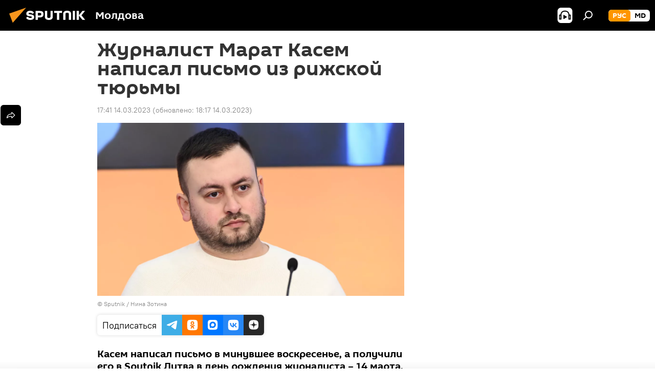

--- FILE ---
content_type: text/html; charset=utf-8
request_url: https://md.sputniknews.ru/20230314/zhurnalist-marat-kasem-napisal-pismo-iz-rizhskoy-tyurmy-56010695.html
body_size: 26300
content:
<!DOCTYPE html><html lang="ru" data-lang="rus" data-charset="" dir="ltr"><head prefix="og: http://ogp.me/ns# fb: http://ogp.me/ns/fb# article: http://ogp.me/ns/article#"><title>Журналист Марат Касем написал письмо из рижской тюрьмы - 14.03.2023, Sputnik Молдова</title><meta name="description" content="Касем написал письмо в минувшее воскресенье, а получили его в Sputnik Литва в день рождения журналиста – 14 марта. 14.03.2023, Sputnik Молдова"><meta name="keywords" content="в мире, латвия, марат касем"><meta http-equiv="X-UA-Compatible" content="IE=edge,chrome=1"><meta http-equiv="Content-Type" content="text/html; charset=utf-8"><meta name="robots" content="index, follow, max-image-preview:large"><meta name="viewport" content="width=device-width, initial-scale=1.0, maximum-scale=1.0, user-scalable=yes"><meta name="HandheldFriendly" content="true"><meta name="MobileOptimzied" content="width"><meta name="referrer" content="always"><meta name="format-detection" content="telephone=no"><meta name="format-detection" content="address=no"><link rel="alternate" type="application/rss+xml" href="https://md.sputniknews.ru/export/rss2/archive/index.xml"><link rel="canonical" href="https://md.sputniknews.ru/20230314/zhurnalist-marat-kasem-napisal-pismo-iz-rizhskoy-tyurmy-56010695.html"><link rel="preload" as="image" href="https://cdnn1.img.md.sputniknews.com/img/07e7/01/05/54938891_0:0:3037:1708_1920x0_80_0_0_fdbbec249b37fd0dd4561b52fbb3c1d7.jpg.webp" imagesrcset="https://cdnn1.img.md.sputniknews.com/img/07e7/01/05/54938891_0:0:3037:1708_640x0_80_0_0_6d4a1324ae62fcec51b295a62e03861b.jpg.webp 640w,https://cdnn1.img.md.sputniknews.com/img/07e7/01/05/54938891_0:0:3037:1708_1280x0_80_0_0_8ddd9374ee60c887776fa0ea8fd5b1d9.jpg.webp 1280w,https://cdnn1.img.md.sputniknews.com/img/07e7/01/05/54938891_0:0:3037:1708_1920x0_80_0_0_fdbbec249b37fd0dd4561b52fbb3c1d7.jpg.webp 1920w"><link rel="preconnect" href="https://cdnn1.img.md.sputniknews.com/images/"><link rel="dns-prefetch" href="https://cdnn1.img.md.sputniknews.com/images/"><link rel="alternate" hreflang="ru" href="https://md.sputniknews.ru/20230314/zhurnalist-marat-kasem-napisal-pismo-iz-rizhskoy-tyurmy-56010695.html"><link rel="alternate" hreflang="x-default" href="https://md.sputniknews.ru/20230314/zhurnalist-marat-kasem-napisal-pismo-iz-rizhskoy-tyurmy-56010695.html"><link rel="apple-touch-icon" sizes="57x57" href="https://cdnn1.img.md.sputniknews.com/i/favicon/favicon-57x57.png"><link rel="apple-touch-icon" sizes="60x60" href="https://cdnn1.img.md.sputniknews.com/i/favicon/favicon-60x60.png"><link rel="apple-touch-icon" sizes="72x72" href="https://cdnn1.img.md.sputniknews.com/i/favicon/favicon-72x72.png"><link rel="apple-touch-icon" sizes="76x76" href="https://cdnn1.img.md.sputniknews.com/i/favicon/favicon-76x76.png"><link rel="apple-touch-icon" sizes="114x114" href="https://cdnn1.img.md.sputniknews.com/i/favicon/favicon-114x114.png"><link rel="apple-touch-icon" sizes="120x120" href="https://cdnn1.img.md.sputniknews.com/i/favicon/favicon-120x120.png"><link rel="apple-touch-icon" sizes="144x144" href="https://cdnn1.img.md.sputniknews.com/i/favicon/favicon-144x144.png"><link rel="apple-touch-icon" sizes="152x152" href="https://cdnn1.img.md.sputniknews.com/i/favicon/favicon-152x152.png"><link rel="apple-touch-icon" sizes="180x180" href="https://cdnn1.img.md.sputniknews.com/i/favicon/favicon-180x180.png"><link rel="icon" type="image/png" sizes="192x192" href="https://cdnn1.img.md.sputniknews.com/i/favicon/favicon-192x192.png"><link rel="icon" type="image/png" sizes="32x32" href="https://cdnn1.img.md.sputniknews.com/i/favicon/favicon-32x32.png"><link rel="icon" type="image/png" sizes="96x96" href="https://cdnn1.img.md.sputniknews.com/i/favicon/favicon-96x96.png"><link rel="icon" type="image/png" sizes="16x16" href="https://cdnn1.img.md.sputniknews.com/i/favicon/favicon-16x16.png"><link rel="manifest" href="/project_data/manifest.json?4"><meta name="msapplication-TileColor" content="#F4F4F4"><meta name="msapplication-TileImage" content="https://cdnn1.img.md.sputniknews.com/i/favicon/favicon-144x144.png"><meta name="theme-color" content="#F4F4F4"><link rel="shortcut icon" href="https://cdnn1.img.md.sputniknews.com/i/favicon/favicon.ico"><meta property="fb:app_id" content="565979577238890"><meta name="analytics:lang" content="rus"><meta name="analytics:title" content="Журналист Марат Касем написал письмо из рижской тюрьмы - 14.03.2023, Sputnik Молдова"><meta name="analytics:keyw" content="world, geo_Latvija, marat-kasem"><meta name="analytics:rubric" content=""><meta name="analytics:tags" content="В мире, Латвия, Марат Касем"><meta name="analytics:site_domain" content="md.sputniknews.ru"><meta name="analytics:article_id" content="56010695"><meta name="analytics:url" content="https://md.sputniknews.ru/20230314/zhurnalist-marat-kasem-napisal-pismo-iz-rizhskoy-tyurmy-56010695.html"><meta name="analytics:p_ts" content="1678808460"><meta name="analytics:author" content="Sputnik Молдова"><meta name="analytics:isscroll" content="0"><meta property="og:url" content="https://md.sputniknews.ru/20230314/zhurnalist-marat-kasem-napisal-pismo-iz-rizhskoy-tyurmy-56010695.html"><meta property="og:title" content="Журналист Марат Касем написал письмо из рижской тюрьмы"><meta property="og:description" content="Касем написал письмо в минувшее воскресенье, а получили его в Sputnik Литва в день рождения журналиста – 14 марта."><meta property="og:type" content="article"><meta property="og:site_name" content="Sputnik Молдова"><meta property="og:locale" content="ru_MD"><meta property="og:image" content="https://cdnn1.img.md.sputniknews.com/img/07e7/01/05/54938891_0:0:3037:1708_2072x0_60_0_0_9a460950152823bb5c7fc8a77db8d8ad.jpg.webp"><meta property="og:image:width" content="2072"><meta name="relap-image" content="https://cdnn1.img.md.sputniknews.com/img/07e7/01/05/54938891_0:0:3037:1708_2072x0_80_0_0_01565897adcc84d68078e32e5664a6e2.jpg.webp"><meta name="twitter:card" content="summary_large_image"><meta name="twitter:image" content="https://cdnn1.img.md.sputniknews.com/img/07e7/01/05/54938891_0:0:3037:1708_2072x0_60_0_0_9a460950152823bb5c7fc8a77db8d8ad.jpg.webp"><meta property="article:published_time" content="20230314T1741+0200"><meta property="article:modified_time" content="20230314T1817+0200"><meta property="article:author" content="Sputnik Молдова"><link rel="author" href="https://md.sputniknews.ru"><meta property="article:section" content="Новости"><meta property="article:tag" content="В мире"><meta property="article:tag" content="Латвия"><meta property="article:tag" content="Марат Касем"><meta name="relap-entity-id" content="56010695"><meta name="zen-verification" content="a5OLXyuWdQq0UOAJkQwXWcYnKc21LMyDQhJr2RVKntRE5NpnM4iyPIa72uJWcb0y"><link rel="amphtml" href="https://md.sputniknews.ru/amp/20230314/zhurnalist-marat-kasem-napisal-pismo-iz-rizhskoy-tyurmy-56010695.html"><link rel="preload" as="style" onload="this.onload=null;this.rel='stylesheet'" type="text/css" href="https://cdnn1.img.md.sputniknews.com/css/libs/fonts.min.css?911eb65935"><link rel="stylesheet" type="text/css" href="https://cdnn1.img.md.sputniknews.com/css/common.min.css?9149894256"><link rel="stylesheet" type="text/css" href="https://cdnn1.img.md.sputniknews.com/css/article.min.css?913fe17605"><script src="https://cdnn1.img.md.sputniknews.com/min/js/dist/head.js?9c9052ef3"></script><script data-iub-purposes="1">var _paq = _paq || []; (function() {var stackDomain = window.location.hostname.split('.').reverse();var domain = stackDomain[1] + '.' + stackDomain[0];_paq.push(['setCDNMask', new RegExp('cdn(\\w+).img.'+domain)]); _paq.push(['setSiteId', 'sputnik_md']); _paq.push(['trackPageView']); _paq.push(['enableLinkTracking']); var d=document, g=d.createElement('script'), s=d.getElementsByTagName('script')[0]; g.type='text/javascript'; g.defer=true; g.async=true; g.src='//a.sputniknews.com/js/sputnik.js'; s.parentNode.insertBefore(g,s); } )();</script><script type="text/javascript" src="https://cdnn1.img.md.sputniknews.com/min/js/libs/banners/adfx.loader.bind.js?98d724fe2"></script><script>
                (window.yaContextCb = window.yaContextCb || []).push(() => {
                    replaceOriginalAdFoxMethods();
                    window.Ya.adfoxCode.hbCallbacks = window.Ya.adfoxCode.hbCallbacks || [];
                })
            </script><!--В <head> сайта один раз добавьте код загрузчика-->
<script>window.yaContextCb = window.yaContextCb || []</script>
<script src="https://yandex.ru/ads/system/context.js" async></script><script>var endlessScrollFirst = 56010695; var endlessScrollUrl = '/services/article/infinity/'; var endlessScrollAlgorithm = ''; var endlessScrollQueue = [69867235, 69866968, 69865248, 69863215, 69861638, 69861680, 69861381, 69861280, 69860763, 69861042, 69860421, 69860366, 69860049, 69860091, 69859798];</script><script>var endlessScrollFirst = 56010695; var endlessScrollUrl = '/services/article/infinity/'; var endlessScrollAlgorithm = ''; var endlessScrollQueue = [69867235, 69866968, 69865248, 69863215, 69861638, 69861680, 69861381, 69861280, 69860763, 69861042, 69860421, 69860366, 69860049, 69860091, 69859798];</script></head><body id="body" data-ab="a" data-emoji="0" class="site_md m-page-article "><div class="schema_org" itemscope="itemscope" itemtype="https://schema.org/WebSite"><meta itemprop="name" content="Sputnik Молдова"><meta itemprop="alternateName" content="Sputnik Молдова"><meta itemprop="description" content="Свежие события и последние новости Молдовы. Фото и видео с места событий, темы дня, происшествия, аналитика."><a itemprop="url" href="https://md.sputniknews.ru" title="Sputnik Молдова"> </a><meta itemprop="image" content="https://md.sputniknews.ru/i/logo/logo.png"></div><ul class="schema_org" itemscope="itemscope" itemtype="http://schema.org/BreadcrumbList"><li itemprop="itemListElement" itemscope="itemscope" itemtype="http://schema.org/ListItem"><meta itemprop="name" content="Sputnik Молдова"><meta itemprop="position" content="1"><meta itemprop="item" content="https://md.sputniknews.ru"><a itemprop="url" href="https://md.sputniknews.ru" title="Sputnik Молдова"> </a></li><li itemprop="itemListElement" itemscope="itemscope" itemtype="http://schema.org/ListItem"><meta itemprop="name" content="Новости"><meta itemprop="position" content="2"><meta itemprop="item" content="https://md.sputniknews.ru/20230314/"><a itemprop="url" href="https://md.sputniknews.ru/20230314/" title="Новости"> </a></li><li itemprop="itemListElement" itemscope="itemscope" itemtype="http://schema.org/ListItem"><meta itemprop="name" content="Журналист Марат Касем написал письмо из рижской тюрьмы"><meta itemprop="position" content="3"><meta itemprop="item" content="https://md.sputniknews.ru/20230314/zhurnalist-marat-kasem-napisal-pismo-iz-rizhskoy-tyurmy-56010695.html"><a itemprop="url" href="https://md.sputniknews.ru/20230314/zhurnalist-marat-kasem-napisal-pismo-iz-rizhskoy-tyurmy-56010695.html" title="Журналист Марат Касем написал письмо из рижской тюрьмы"> </a></li></ul><div class="container"><div class="banner m-before-header m-article-desktop" data-position="article_desktop_header" data-infinity="1"><aside class="banner__content"><iframe class="relap-runtime-iframe" style="position:absolute;top:-9999px;left:-9999px;visibility:hidden;" srcdoc="<script src='https://relap.io/v7/relap.js' data-relap-token='HvaPHeJmpVila25r'></script>"></iframe>


<!--AdFox START-->
<!--riaru-->
<!--Площадка: md.sputniknews.ru / * / *-->
<!--Тип баннера: 100%x-->
<!--Расположение: 38023_bn23-х120-desk-->
<div id="adfox_article_desk100_120-1_1"></div>
<script>
    window.yaContextCb.push(()=>{
        Ya.adfoxCode.create({
            ownerId: 249922,
        containerId: 'adfox_article_desk100_120-1_1',
            params: {
                pp: 'kwm',
            ps: 'ckbh',
            p2: 'fluh',
            puid1: '',
            puid2: '',
            puid3: '',
            puid4: 'world:geo_Latvija:marat-kasem',
            puid5: ''
            }
        })
    })
</script></aside></div><div class="banner m-before-header m-article-mobile" data-position="article_mobile_header" data-infinity="1"><aside class="banner__content"><!--AdFox START-->
<!--riaru-->
<!--Площадка: md.sputniknews.ru / * / *-->
<!--Тип баннера: 100%x-->
<!--Расположение: 38028_bn28-х100-mob-->
<div id="adfox_article_mob-1-100-300_1"></div>
<script>
    window.yaContextCb.push(()=>{
        Ya.adfoxCode.create({
            ownerId: 249922,
        containerId: 'adfox_article_mob-1-100-300_1',
            params: {
                pp: 'bqnl',
            ps: 'ckbh',
            p2: 'fluh',
            puid1: '',
            puid2: '',
            puid3: '',
            puid4: 'world:geo_Latvija:marat-kasem',
            puid5: ''
            }
        })
    })
</script></aside></div></div><div class="page" id="page"><div id="alerts"><script type="text/template" id="alertAfterRegisterTemplate">
                    
                        <div class="auth-alert m-hidden" id="alertAfterRegister">
                            <div class="auth-alert__text">
                                <%- data.success_title %> <br />
                                <%- data.success_email_1 %>
                                <span class="m-email"></span>
                                <%- data.success_email_2 %>
                            </div>
                            <div class="auth-alert__btn">
                                <button class="form__btn m-min m-black confirmEmail">
                                    <%- data.send %>
                                </button>
                            </div>
                        </div>
                    
                </script><script type="text/template" id="alertAfterRegisterNotifyTemplate">
                    
                        <div class="auth-alert" id="alertAfterRegisterNotify">
                            <div class="auth-alert__text">
                                <%- data.golink_1 %>
                                <span class="m-email">
                                    <%- user.mail %>
                                </span>
                                <%- data.golink_2 %>
                            </div>
                            <% if (user.registerConfirmCount <= 2 ) {%>
                                <div class="auth-alert__btn">
                                    <button class="form__btn m-min m-black confirmEmail">
                                        <%- data.send %>
                                    </button>
                                </div>
                            <% } %>
                        </div>
                    
                </script></div><div class="anchor" id="anchor"><div class="header " id="header"><div class="m-relative"><div class="container m-header"><div class="header__wrap"><div class="header__name"><div class="header__logo"><a href="/" title="Sputnik Молдова"><svg xmlns="http://www.w3.org/2000/svg" width="176" height="44" viewBox="0 0 176 44" fill="none"><path class="chunk_1" fill-rule="evenodd" clip-rule="evenodd" d="M45.8073 18.3817C45.8073 19.5397 47.1661 19.8409 49.3281 20.0417C54.1074 20.4946 56.8251 21.9539 56.8461 25.3743C56.8461 28.7457 54.2802 30.9568 48.9989 30.9568C44.773 30.9568 42.1067 29.1496 41 26.5814L44.4695 24.5688C45.3754 25.9277 46.5334 27.0343 49.4005 27.0343C51.3127 27.0343 52.319 26.4296 52.319 25.5751C52.319 24.5665 51.6139 24.2163 48.3942 23.866C43.7037 23.3617 41.3899 22.0029 41.3899 18.5824C41.3899 15.9675 43.3511 13 48.9359 13C52.9611 13 55.6274 14.8095 56.4305 17.1746L53.1105 19.1358C53.0877 19.1012 53.0646 19.0657 53.041 19.0295C52.4828 18.1733 51.6672 16.9224 48.6744 16.9224C46.914 16.9224 45.8073 17.4758 45.8073 18.3817ZM67.4834 13.3526H59.5918V30.707H64.0279V26.0794H67.4484C72.1179 26.0794 75.0948 24.319 75.0948 19.6401C75.0854 15.3138 72.6199 13.3526 67.4834 13.3526ZM67.4834 22.206H64.0186V17.226H67.4834C69.8975 17.226 70.654 18.0291 70.654 19.6891C70.6587 21.6527 69.6524 22.206 67.4834 22.206ZM88.6994 24.7206C88.6994 26.2289 87.4924 27.0857 85.3794 27.0857C83.3178 27.0857 82.1597 26.2289 82.1597 24.7206V13.3526H77.7236V25.0264C77.7236 28.6477 80.7425 30.9615 85.4704 30.9615C89.9999 30.9615 93.1168 28.8601 93.1168 25.0264V13.3526H88.6808L88.6994 24.7206ZM136.583 13.3526H132.159V30.7023H136.583V13.3526ZM156.097 13.3526L149.215 21.9235L156.45 30.707H151.066L144.276 22.4559V30.707H139.85V13.3526H144.276V21.8021L151.066 13.3526H156.097ZM95.6874 17.226H101.221V30.707H105.648V17.226H111.181V13.3526H95.6874V17.226ZM113.49 18.7342C113.49 15.2134 116.458 13 121.085 13C125.715 13 128.888 15.0616 128.902 18.7342V30.707H124.466V18.935C124.466 17.6789 123.259 16.8734 121.146 16.8734C119.094 16.8734 117.926 17.6789 117.926 18.935V30.707H113.49V18.7342Z" fill="white"></path><path class="chunk_2" d="M41 7L14.8979 36.5862L8 18.431L41 7Z" fill="#F8961D"></path></svg></a></div><div class="header__project"><span class="header__project-title">Молдова</span></div></div><div class="header__controls" data-nosnippet=""><div class="share m-header" data-id="56010695" data-url="https://md.sputniknews.ru/20230314/zhurnalist-marat-kasem-napisal-pismo-iz-rizhskoy-tyurmy-56010695.html" data-title="Журналист Марат Касем написал письмо из рижской тюрьмы"></div><div class="header__menu"><span class="header__menu-item header__menu-item-radioButton" id="radioButton" data-stream="https://nfw.ria.ru/flv/audio.aspx?ID=68862011&amp;type=mp3"><svg class="svg-icon"><use xmlns:xlink="http://www.w3.org/1999/xlink" xlink:href="/i/sprites/package/inline.svg?63#radio2"></use></svg></span><span class="header__menu-item" data-modal-open="search"><svg class="svg-icon"><use xmlns:xlink="http://www.w3.org/1999/xlink" xlink:href="/i/sprites/package/inline.svg?63#search"></use></svg></span></div><div class="switcher m-double"><div class="switcher__label"><span class="switcher__title">рус</span><span class="switcher__icon"><svg class="svg-icon"><use xmlns:xlink="http://www.w3.org/1999/xlink" xlink:href="/i/sprites/package/inline.svg?63#arrowDown"></use></svg></span></div><div class="switcher__dropdown"><div translate="no" class="notranslate"><div class="switcher__list"><a href="https://md.sputniknews.ru/" class="switcher__link m-selected"><span class="switcher__project">Sputnik Молдова</span><span class="switcher__abbr" data-abbr="рус">рус</span><i class="switcher__accept"><svg class="svg-icon"><use xmlns:xlink="http://www.w3.org/1999/xlink" xlink:href="/i/sprites/package/inline.svg?63#ok"></use></svg></i></a><a href="https://md.sputniknews.com/" class="switcher__link"><span class="switcher__project">Sputnik Moldova</span><span class="switcher__abbr" data-abbr="md">md</span></a></div></div></div></div></div></div></div></div></div></div><script>var GLOBAL = GLOBAL || {}; GLOBAL.translate = {}; GLOBAL.rtl = 0; GLOBAL.lang = "rus"; GLOBAL.design = "md"; GLOBAL.charset = ""; GLOBAL.project = "sputnik_md"; GLOBAL.htmlCache = 1; GLOBAL.translate.search = {}; GLOBAL.translate.search.notFound = "Ничего не найдено"; GLOBAL.translate.search.stringLenght = "Введите больше букв для поиска"; GLOBAL.www = "https://md.sputniknews.ru"; GLOBAL.seo = {}; GLOBAL.seo.title = ""; GLOBAL.seo.keywords = ""; GLOBAL.seo.description = ""; GLOBAL.sock = {}; GLOBAL.sock.server = "https://cm.sputniknews.com/chat"; GLOBAL.sock.lang = "rus"; GLOBAL.sock.project = "sputnik_md"; GLOBAL.social = {}; GLOBAL.social.fbID = "565979577238890"; GLOBAL.share = [ { name: 'telegram', mobile: false },{ name: 'odnoklassniki', mobile: false },{ name: 'vk', mobile: false },{ name: 'twitter', mobile: false },{ name: 'whatsapp', mobile: false },{ name: 'messenger', mobile: true } ]; GLOBAL.csrf_token = ''; GLOBAL.search = {}; GLOBAL.auth = {}; GLOBAL.auth.status = 'error'; GLOBAL.auth.provider = ''; GLOBAL.auth.twitter = '/id/twitter/request/'; GLOBAL.auth.facebook = '/id/facebook/request/'; GLOBAL.auth.vkontakte = '/id/vkontakte/request/'; GLOBAL.auth.google = '/id/google/request/'; GLOBAL.auth.ok = '/id/ok/request/'; GLOBAL.auth.apple = '/id/apple/request/'; GLOBAL.auth.moderator = ''; GLOBAL.user = {}; GLOBAL.user.id = ""; GLOBAL.user.emailActive = ""; GLOBAL.user.registerConfirmCount = 0; GLOBAL.article = GLOBAL.article || {}; GLOBAL.article.id = 56010695; GLOBAL.article.chat_expired = !!1; GLOBAL.chat = GLOBAL.chat || {}; GLOBAL.chat.show = !!1; GLOBAL.locale = {"convertDate":{"yesterday":"\u0432\u0447\u0435\u0440\u0430","hours":{"nominative":"%{s} \u043c\u0438\u043d\u0443\u0442\u0443 \u043d\u0430\u0437\u0430\u0434","genitive":"%{s} \u043c\u0438\u043d\u0443\u0442\u044b \u043d\u0430\u0437\u0430\u0434"},"minutes":{"nominative":"%{s} \u0447\u0430\u0441 \u043d\u0430\u0437\u0430\u0434","genitive":"%{s} \u0447\u0430\u0441\u0430 \u043d\u0430\u0437\u0430\u0434"}},"js_templates":{"unread":"\u041d\u0435\u043f\u0440\u043e\u0447\u0438\u0442\u0430\u043d\u043d\u044b\u0435","you":"\u0412\u044b","author":"\u0430\u0432\u0442\u043e\u0440","report":"\u041f\u043e\u0436\u0430\u043b\u043e\u0432\u0430\u0442\u044c\u0441\u044f","reply":"\u041e\u0442\u0432\u0435\u0442\u0438\u0442\u044c","block":"\u0417\u0430\u0431\u043b\u043e\u043a\u0438\u0440\u043e\u0432\u0430\u0442\u044c","remove":"\u0423\u0434\u0430\u043b\u0438\u0442\u044c","closeall":"\u0417\u0430\u043a\u0440\u044b\u0442\u044c \u0432\u0441\u0435","notifications":"Notificaciones","disable_twelve":"\u041e\u0442\u043a\u043b\u044e\u0447\u0438\u0442\u044c \u043d\u0430 12 \u0447\u0430\u0441\u043e\u0432","new_message":"\u041d\u043e\u0432\u043e\u0435 \u0441\u043e\u043e\u0431\u0449\u0435\u043d\u0438\u0435 \u043e\u0442sputniknews.ru","acc_block":"\u0412\u0430\u0448 \u0430\u043a\u043a\u0430\u0443\u043d\u0442 \u0437\u0430\u0431\u043b\u043e\u043a\u0438\u0440\u043e\u0432\u0430\u043d \u0430\u0434\u043c\u0438\u043d\u0438\u0441\u0442\u0440\u0430\u0442\u043e\u0440\u043e\u043c \u0441\u0430\u0439\u0442\u0430","acc_unblock":"\u0412\u0430\u0448 \u0430\u043a\u043a\u0430\u0443\u043d\u0442 \u0440\u0430\u0437\u0431\u043b\u043e\u043a\u0438\u0440\u043e\u0432\u0430\u043d \u0430\u0434\u043c\u0438\u043d\u0438\u0441\u0442\u0440\u0430\u0442\u043e\u0440\u043e\u043c \u0441\u0430\u0439\u0442\u0430","you_subscribe_1":"\u0412\u044b \u043f\u043e\u0434\u043f\u0438\u0441\u0430\u043d\u044b \u043d\u0430 \u0442\u0435\u043c\u0443 ","you_subscribe_2":"\u0423\u043f\u0440\u0430\u0432\u043b\u044f\u0442\u044c \u0441\u0432\u043e\u0438\u043c\u0438 \u043f\u043e\u0434\u043f\u0438\u0441\u043a\u0430\u043c\u0438 \u0432\u044b \u043c\u043e\u0436\u0435\u0442\u0435 \u0432 \u043b\u0438\u0447\u043d\u043e\u043c \u043a\u0430\u0431\u0438\u043d\u0435\u0442\u0435","you_received_warning_1":"\u0412\u044b \u043f\u043e\u043b\u0443\u0447\u0438\u043b\u0438 ","you_received_warning_2":" \u043f\u0440\u0435\u0434\u0443\u043f\u0440\u0435\u0436\u0434\u0435\u043d\u0438\u0435. \u0423\u0432\u0430\u0436\u0430\u0439\u0442\u0435 \u0434\u0440\u0443\u0433\u0438\u0445 \u0443\u0447\u0430\u0441\u0442\u043d\u0438\u043a\u043e\u0432 \u0438 \u043d\u0435 \u043d\u0430\u0440\u0443\u0448\u0430\u0439\u0442\u0435 \u043f\u0440\u0430\u0432\u0438\u043b\u0430 \u043a\u043e\u043c\u043c\u0435\u043d\u0442\u0438\u0440\u043e\u0432\u0430\u043d\u0438\u044f. \u041f\u043e\u0441\u043b\u0435 \u0442\u0440\u0435\u0442\u044c\u0435\u0433\u043e \u043d\u0430\u0440\u0443\u0448\u0435\u043d\u0438\u044f \u0432\u044b \u0431\u0443\u0434\u0435\u0442\u0435 \u0437\u0430\u0431\u043b\u043e\u043a\u0438\u0440\u043e\u0432\u0430\u043d\u044b \u043d\u0430 12 \u0447\u0430\u0441\u043e\u0432.","block_time":"\u0421\u0440\u043e\u043a \u0431\u043b\u043e\u043a\u0438\u0440\u043e\u0432\u043a\u0438: ","hours":" \u0447\u0430\u0441\u043e\u0432","forever":"\u043d\u0430\u0432\u0441\u0435\u0433\u0434\u0430","feedback":"\u0421\u0432\u044f\u0437\u0430\u0442\u044c\u0441\u044f","my_subscriptions":"\u041c\u043e\u0438 \u043f\u043e\u0434\u043f\u0438\u0441\u043a\u0438","rules":"\u041f\u0440\u0430\u0432\u0438\u043b\u0430 \u043a\u043e\u043c\u043c\u0435\u043d\u0442\u0438\u0440\u043e\u0432\u0430\u043d\u0438\u044f \u043c\u0430\u0442\u0435\u0440\u0438\u0430\u043b\u043e\u0432","chat":"\u0427\u0430\u0442: ","chat_new_messages":"\u041d\u043e\u0432\u044b\u0435 \u0441\u043e\u043e\u0431\u0449\u0435\u043d\u0438\u044f \u0432 \u0447\u0430\u0442\u0435","chat_moder_remove_1":"\u0412\u0430\u0448\u0435 \u0441\u043e\u043e\u0431\u0449\u0435\u043d\u0438\u0435 ","chat_moder_remove_2":" \u0431\u044b\u043b\u043e \u0443\u0434\u0430\u043b\u0435\u043d\u043e \u0430\u0434\u043c\u0438\u043d\u0438\u0441\u0442\u0440\u0430\u0442\u043e\u0440\u043e\u043c","chat_close_time_1":"\u0412 \u0447\u0430\u0442\u0435 \u043d\u0438\u043a\u0442\u043e \u043d\u0435 \u043f\u0438\u0441\u0430\u043b \u0431\u043e\u043b\u044c\u0448\u0435 12 \u0447\u0430\u0441\u043e\u0432, \u043e\u043d \u0437\u0430\u043a\u0440\u043e\u0435\u0442\u0441\u044f \u0447\u0435\u0440\u0435\u0437 ","chat_close_time_2":" \u0447\u0430\u0441\u043e\u0432","chat_new_emoji_1":"\u041d\u043e\u0432\u044b\u0435 \u0440\u0435\u0430\u043a\u0446\u0438\u0438 ","chat_new_emoji_2":" \u0432\u0430\u0448\u0435\u043c\u0443 \u0441\u043e\u043e\u0431\u0449\u0435\u043d\u0438\u044e ","chat_message_reply_1":"\u041d\u0430 \u0432\u0430\u0448 \u043a\u043e\u043c\u043c\u0435\u043d\u0442\u0430\u0440\u0438\u0439 ","chat_message_reply_2":" \u043e\u0442\u0432\u0435\u0442\u0438\u043b \u043f\u043e\u043b\u044c\u0437\u043e\u0432\u0430\u0442\u0435\u043b\u044c ","chat_verify_message":"\n \u0421\u043f\u0430\u0441\u0438\u0431\u043e! \u0412\u0430\u0448\u0435 \u0441\u043e\u043e\u0431\u0449\u0435\u043d\u0438\u0435 \u0431\u0443\u0434\u0435\u0442 \u043e\u043f\u0443\u0431\u043b\u0438\u043a\u043e\u0432\u0430\u043d\u043e \u043f\u043e\u0441\u043b\u0435 \u043f\u0440\u043e\u0432\u0435\u0440\u043a\u0438 \u043c\u043e\u0434\u0435\u0440\u0430\u0442\u043e\u0440\u0430\u043c\u0438 \u0441\u0430\u0439\u0442\u0430.\n ","emoji_1":"\u041d\u0440\u0430\u0432\u0438\u0442\u0441\u044f","emoji_2":"\u0425\u0430-\u0425\u0430","emoji_3":"\u0423\u0434\u0438\u0432\u0438\u0442\u0435\u043b\u044c\u043d\u043e","emoji_4":"\u0413\u0440\u0443\u0441\u0442\u043d\u043e","emoji_5":"\u0412\u043e\u0437\u043c\u0443\u0442\u0438\u0442\u0435\u043b\u044c\u043d\u043e","emoji_6":"\u041d\u0435 \u043d\u0440\u0430\u0432\u0438\u0442\u0441\u044f","site_subscribe_podcast":{"success":"\u0421\u043f\u0430\u0441\u0438\u0431\u043e, \u0432\u044b \u043f\u043e\u0434\u043f\u0438\u0441\u0430\u043d\u044b \u043d\u0430 \u0440\u0430\u0441\u0441\u044b\u043b\u043a\u0443! \u041d\u0430\u0441\u0442\u0440\u043e\u0438\u0442\u044c \u0438\u043b\u0438 \u043e\u0442\u043c\u0435\u043d\u0438\u0442\u044c \u043f\u043e\u0434\u043f\u0438\u0441\u043a\u0443 \u043c\u043e\u0436\u043d\u043e \u0432 \u043b\u0438\u0447\u043d\u043e\u043c \u043a\u0430\u0431\u0438\u043d\u0435\u0442\u0435","subscribed":"\u0412\u044b \u0443\u0436\u0435 \u043f\u043e\u0434\u043f\u0438\u0441\u0430\u043d\u044b \u043d\u0430 \u044d\u0442\u0443 \u0440\u0430\u0441\u0441\u044b\u043b\u043a\u0443","error":"\u041f\u0440\u043e\u0438\u0437\u043e\u0448\u043b\u0430 \u043d\u0435\u043f\u0440\u0435\u0434\u0432\u0438\u0434\u0435\u043d\u043d\u0430\u044f \u043e\u0448\u0438\u0431\u043a\u0430. \u041f\u043e\u0436\u0430\u043b\u0443\u0439\u0441\u0442\u0430, \u043f\u043e\u0432\u0442\u043e\u0440\u0438\u0442\u0435 \u043f\u043e\u043f\u044b\u0442\u043a\u0443 \u043f\u043e\u0437\u0436\u0435"}},"smartcaptcha":{"site_key":"ysc1_Zf0zfLRI3tRHYHJpbX6EjjBcG1AhG9LV0dmZQfJu8ba04c1b"}}; GLOBAL = {...GLOBAL, ...{"subscribe":{"email":"\u0412\u0432\u0435\u0434\u0438\u0442\u0435 e-mail","button":"\u041f\u043e\u0434\u043f\u0438\u0441\u0430\u0442\u044c\u0441\u044f","send":"\u0421\u043f\u0430\u0441\u0438\u0431\u043e, \u0432\u0430\u043c \u043e\u0442\u043f\u0440\u0430\u0432\u043b\u0435\u043d\u043e \u043f\u0438\u0441\u044c\u043c\u043e \u0441\u043e \u0441\u0441\u044b\u043b\u043a\u043e\u0439 \u0434\u043b\u044f \u043f\u043e\u0434\u0442\u0432\u0435\u0440\u0436\u0434\u0435\u043d\u0438\u044f \u043f\u043e\u0434\u043f\u0438\u0441\u043a\u0438","subscribe":"\u0421\u043f\u0430\u0441\u0438\u0431\u043e, \u0432\u044b \u043f\u043e\u0434\u043f\u0438\u0441\u0430\u043d\u044b \u043d\u0430 \u0440\u0430\u0441\u0441\u044b\u043b\u043a\u0443! \u041d\u0430\u0441\u0442\u0440\u043e\u0438\u0442\u044c \u0438\u043b\u0438 \u043e\u0442\u043c\u0435\u043d\u0438\u0442\u044c \u043f\u043e\u0434\u043f\u0438\u0441\u043a\u0443 \u043c\u043e\u0436\u043d\u043e \u0432 \u043b\u0438\u0447\u043d\u043e\u043c \u043a\u0430\u0431\u0438\u043d\u0435\u0442\u0435","confirm":"\u0412\u044b \u0443\u0436\u0435 \u043f\u043e\u0434\u043f\u0438\u0441\u0430\u043d\u044b \u043d\u0430 \u044d\u0442\u0443 \u0440\u0430\u0441\u0441\u044b\u043b\u043a\u0443","registration":{"@attributes":{"button":"\u0417\u0430\u0440\u0435\u0433\u0438\u0441\u0442\u0440\u0438\u0440\u043e\u0432\u0430\u0442\u044c\u0441\u044f"}},"social":{"@attributes":{"count":"11"},"comment":[{},{}],"item":[{"@attributes":{"type":"yt","title":"YouTube"}},{"@attributes":{"type":"sc","title":"SoundCloud"}},{"@attributes":{"type":"ok","title":"odnoklassniki"}},{"@attributes":{"type":"tw","title":"twitter"}},{"@attributes":{"type":"tam","title":"tamtam"}},{"@attributes":{"type":"vk","title":"vkontakte"}},{"@attributes":{"type":"tg","title":"telegram"}},{"@attributes":{"type":"yd","title":"yandex dzen"}},{"@attributes":{"type":"vb","title":"viber"}}]}}}}; GLOBAL.js = {}; GLOBAL.js.videoplayer = "https://cdnn1.img.md.sputniknews.com/min/js/dist/videoplayer.js?9651130d6"; GLOBAL.userpic = "/userpic/"; GLOBAL.gmt = ""; GLOBAL.tz = "+0200"; GLOBAL.projectList = [ { title: 'Международный', country: [ { title: 'Английский', url: 'https://sputnikglobe.com', flag: 'flags-INT', lang: 'International', lang2: 'English' }, ] }, { title: 'Ближний Восток', country: [ { title: 'Арабский', url: 'https://sarabic.ae/', flag: 'flags-INT', lang: 'Sputnik عربي', lang2: 'Arabic' }, { title: 'Турецкий', url: 'https://anlatilaninotesi.com.tr/', flag: 'flags-TUR', lang: 'Türkiye', lang2: 'Türkçe' }, { title: 'Фарси', url: 'https://spnfa.ir/', flag: 'flags-INT', lang: 'Sputnik ایران', lang2: 'Persian' }, { title: 'Дари', url: 'https://sputnik.af/', flag: 'flags-INT', lang: 'Sputnik افغانستان', lang2: 'Dari' }, ] }, { title: 'Латинская Америка', country: [ { title: 'Испанский', url: 'https://noticiaslatam.lat/', flag: 'flags-INT', lang: 'Mundo', lang2: 'Español' }, { title: 'Португальский', url: 'https://noticiabrasil.net.br/', flag: 'flags-BRA', lang: 'Brasil', lang2: 'Português' }, ] }, { title: 'Южная Азия', country: [ { title: 'Хинди', url: 'https://hindi.sputniknews.in', flag: 'flags-IND', lang: 'भारत', lang2: 'हिंदी' }, { title: 'Английский', url: 'https://sputniknews.in', flag: 'flags-IND', lang: 'India', lang2: 'English' }, ] }, { title: 'Восточная и Юго-Восточная Азия', country: [ { title: 'Вьетнамский', url: 'https://kevesko.vn/', flag: 'flags-VNM', lang: 'Việt Nam', lang2: 'Tiếng Việt' }, { title: 'Японский', url: 'https://sputniknews.jp/', flag: 'flags-JPN', lang: '日本', lang2: '日本語' }, { title: 'Китайский', url: 'https://sputniknews.cn/', flag: 'flags-CHN', lang: '中国', lang2: '中文' }, ] }, { title: 'Центральная Азия', country: [ { title: 'Казахский', url: 'https://sputnik.kz/', flag: 'flags-KAZ', lang: 'Қазақстан', lang2: 'Қазақ тілі' }, { title: 'Киргизский', url: 'https://sputnik.kg/', flag: 'flags-KGZ', lang: 'Кыргызстан', lang2: 'Кыргызча' }, { title: 'Узбекский', url: 'https://oz.sputniknews.uz/', flag: 'flags-UZB', lang: 'Oʻzbekiston', lang2: 'Ўзбекча' }, { title: 'Таджикский', url: 'https://sputnik.tj/', flag: 'flags-TJK', lang: 'Тоҷикистон', lang2: 'Тоҷикӣ' }, ] }, { title: 'Африка', country: [ { title: 'Французский', url: 'https://fr.sputniknews.africa/', flag: 'flags-INT', lang: 'Afrique', lang2: 'Français' }, { title: 'Английский', url: 'https://en.sputniknews.africa', flag: 'flags-INT', lang: 'Africa', lang2: 'English' }, ] }, { title: 'Закавказье', country: [ { title: 'Армянский', url: 'https://arm.sputniknews.ru/', flag: 'flags-ARM', lang: 'Արմենիա', lang2: 'Հայերեն' }, { title: 'Абхазский', url: 'https://sputnik-abkhazia.info/', flag: 'flags-ABH', lang: 'Аҧсны', lang2: 'Аҧсышәала' }, { title: 'Осетинский', url: 'https://sputnik-ossetia.com/', flag: 'flags-OST', lang: 'Хуссар Ирыстон', lang2: 'Иронау' }, { title: 'Грузинский', url: 'https://sputnik-georgia.com/', flag: 'flags-GEO', lang: 'საქართველო', lang2: 'ქართული' }, { title: 'Азербайджанский', url: 'https://sputnik.az/', flag: 'flags-AZE', lang: 'Azərbaycan', lang2: 'Аzərbaycanca' }, ] }, { title: 'Европа', country: [ { title: 'Сербский', url: 'https://sputnikportal.rs/', flag: 'flags-SRB', lang: 'Србиjа', lang2: 'Српски' }, { title: 'Русский', url: 'https://lv.sputniknews.ru/', flag: 'flags-LVA', lang: 'Latvija', lang2: 'Русский' }, { title: 'Русский', url: 'https://lt.sputniknews.ru/', flag: 'flags-LTU', lang: 'Lietuva', lang2: 'Русский' }, { title: 'Молдавский', url: 'https://md.sputniknews.com/', flag: 'flags-MDA', lang: 'Moldova', lang2: 'Moldovenească' }, { title: 'Белорусский', url: 'https://bel.sputnik.by/', flag: 'flags-BLR', lang: 'Беларусь', lang2: 'Беларускi' } ] }, ];</script><div class="wrapper" id="endless" data-infinity-max-count="2"><div class="endless__item " data-infinity="1" data-supertag="0" data-remove-fat="0" data-advertisement-project="0" data-remove-advertisement="0" data-id="56010695" data-date="20230314" data-endless="1" data-domain="md.sputniknews.ru" data-project="sputnik_md" data-url="/20230314/zhurnalist-marat-kasem-napisal-pismo-iz-rizhskoy-tyurmy-56010695.html" data-full-url="https://md.sputniknews.ru/20230314/zhurnalist-marat-kasem-napisal-pismo-iz-rizhskoy-tyurmy-56010695.html" data-title="Журналист Марат Касем написал письмо из рижской тюрьмы" data-published="2023-03-14T17:41+0200" data-text-length="3506" data-keywords="в мире, латвия, марат касем" data-author="Sputnik Молдова" data-analytics-keyw="world, geo_Latvija, marat-kasem" data-analytics-rubric="" data-analytics-tags="В мире, Латвия, Марат Касем" data-article-show="" data-chat-expired="" data-pts="1678808460" data-article-type="article" data-is-scroll="1" data-head-title="Журналист Марат Касем написал письмо из рижской тюрьмы - Sputnik Молдова, 14.03.2023"><div class="container m-content"><div class="layout"><div class="article "><div class="article__meta" itemscope="" itemtype="https://schema.org/Article"><div itemprop="mainEntityOfPage">https://md.sputniknews.ru/20230314/zhurnalist-marat-kasem-napisal-pismo-iz-rizhskoy-tyurmy-56010695.html</div><a itemprop="url" href="https://md.sputniknews.ru/20230314/zhurnalist-marat-kasem-napisal-pismo-iz-rizhskoy-tyurmy-56010695.html" title="Журналист Марат Касем написал письмо из рижской тюрьмы"></a><div itemprop="headline">Журналист Марат Касем написал письмо из рижской тюрьмы</div><div itemprop="name">Журналист Марат Касем написал письмо из рижской тюрьмы</div><div itemprop="alternateName">Sputnik Молдова</div><div itemprop="description">Касем написал письмо в минувшее воскресенье, а получили его в Sputnik Литва в день рождения журналиста – 14 марта. 14.03.2023, Sputnik Молдова</div><div itemprop="datePublished">2023-03-14T17:41+0200</div><div itemprop="dateCreated">2023-03-14T17:41+0200</div><div itemprop="dateModified">2023-03-14T18:17+0200</div><div itemprop="articleSection">в мире</div><div itemprop="articleSection">латвия</div><div itemprop="articleSection">марат касем</div><div itemprop="associatedMedia">https://cdnn1.img.md.sputniknews.com/img/07e7/01/05/54938891_0:0:3037:1708_1920x0_80_0_0_fdbbec249b37fd0dd4561b52fbb3c1d7.jpg.webp</div><div itemprop="articleBody">КИШИНЕВ, 14 мар – Sputnik. Арестованный в Латвии журналист Sputnik Литва Марат Касем написал письмо своей редакции.Журналист написал о своем быте в рижской тюрьме. По его словам, питание там сносное, хотя и однообразное – дают гречку, картошку с капустой, утром – манную кашу и чай, на ужин иногда бывает рыба.Также Касем рассказал, что много читает."Литература позволяет мне отвлечься, но сил особо не придает. Ганди мне совершенно не зашел. На данный момент изучаю книгу Альгирдаса Палецкиса "Наручники на мысль". Написана она в виде дневника, читается легко", – написал он.Журналист отметил, что время в тюрьме тянется как пластилин – создается ощущение, будто прошел уже год, хотя в действительности идет третий месяц заточения."Погода у нас ужасная, но иногда выхожу гулять. Час в день положен, выводят по утрам. О весне на свободе приятно мечтать. И отмечу, что весна заканчивается в мае, как раз в начале месяца будет очередной пересмотр меры пресечения (происходит это каждые два месяца). Впрочем, я живу по принципу "Оставь надежду всяк сюда входящий", — заключил журналист.Марат Касем является гражданином Латвии, несколько лет живет и работает в Москве в медиагруппе "Россия сегодня", куда входит и Sputnik Литва. Тридцатого декабря 2022 года журналист приехал в Латвию по семейным обстоятельствам, после чего его задержали, а 5 января 2023-го рижский суд заключил его под стражу.Гендиректор медиагруппы "Россия сегодня" Дмитрий Киселев отметил, что организация будет призывать международную общественность отреагировать и сделает "все, что можно для освобождения" Касема. Само задержание Киселев назвал незаконным, а арест, по его словам, происходит в условиях "европейского беспредела, когда человека могут арестовать за то, что он занимается профессиональной журналистской деятельностью, за мнение, за позицию, за ту информацию, которую он высказывает".Глава Союза журналистов России Владимир Соловьев, комментируя ситуацию, заявил, что СЖР считает ситуацию с Касемом одним из самых серьезных нарушений и отправит информацию о происходящем во все международные правозащитные журналистские организации.Уполномоченный по правам человека в России Татьяна Москалькова назвала задержание шеф-редактора Sputnik Литва Марата Касема в Латвии покушением на свободу слова и обратилась к верховному комиссару ООН по правам человека, призвав его принять меры по защите прав журналиста.После того, как стало известно, что ситуация с задержанием в Латвии Касема не стоит в повестке сессии Совета ООН по правам человека, официальный представитель МИД России Мария Захарова заявила, что российские представители в международных организациях будут постоянно поднимать этот вопрос.По словам адвокатов, условия содержания в тюрьме Марата Касема попадают под действие Конвенции по предотвращению пыток. С 30 января Касема без оснований перевели в корпус к осужденным заключенным и поместили в одиночную камеру. В условиях антисанитарии и насекомых у Касема проявилась аллергия.Адвокаты журналиста дважды подавали апелляцию об изменении для Касема меры пресечения, поскольку в условиях заключения состояние его здоровья значительно ухудшилось.Латвийский суд дважды отклонял заявления, поданные адвокатами шеф-редактора Sputnik Литва, и оставил его под стражей.Защита Касема также сообщила, что подаст жалобу в Европейский суд по правам человека.</div><div itemprop="citation">https://md.sputniknews.ru/20230203/marat-kasem-vsya-moya-zhizn--chereda-sluchaynostey-55357856.html</div><div itemprop="contentLocation">латвия</div><div itemprop="copyrightHolder" itemscope="" itemtype="http://schema.org/Organization"><div itemprop="name">Sputnik Молдова</div><a itemprop="url" href="https://md.sputniknews.ru" title="Sputnik Молдова"> </a><div itemprop="email">media@sputniknews.com</div><div itemprop="telephone">+74956456601</div><div itemprop="legalName">MIA „Rossiya Segodnya“</div><a itemprop="sameAs" href="https://t.me/rusputnikmd_2"> </a><a itemprop="sameAs" href="https://ok.ru/group/52780344148123"> </a><a itemprop="sameAs" href="https://max.ru/sputnikmd"> </a><a itemprop="sameAs" href="https://vk.ru/ru_sputnik_md"> </a><a itemprop="sameAs" href="https://dzen.ru/ru.sputnik.md"> </a><div itemprop="logo" itemscope="" itemtype="https://schema.org/ImageObject"><a itemprop="url" href="https://md.sputniknews.ru/i/logo/logo.png" title="Sputnik Молдова"> </a><a itemprop="contentUrl" href="https://md.sputniknews.ru/i/logo/logo.png" title="Sputnik Молдова"> </a><div itemprop="width">252</div><div itemprop="height">60</div></div></div><div itemprop="copyrightYear">2023</div><div itemprop="creator" itemscope="" itemtype="http://schema.org/Organization"><div itemprop="name">Sputnik Молдова</div><a itemprop="url" href="https://md.sputniknews.ru" title="Sputnik Молдова"> </a><div itemprop="email">media@sputniknews.com</div><div itemprop="telephone">+74956456601</div><div itemprop="legalName">MIA „Rossiya Segodnya“</div><a itemprop="sameAs" href="https://t.me/rusputnikmd_2"> </a><a itemprop="sameAs" href="https://ok.ru/group/52780344148123"> </a><a itemprop="sameAs" href="https://max.ru/sputnikmd"> </a><a itemprop="sameAs" href="https://vk.ru/ru_sputnik_md"> </a><a itemprop="sameAs" href="https://dzen.ru/ru.sputnik.md"> </a><div itemprop="logo" itemscope="" itemtype="https://schema.org/ImageObject"><a itemprop="url" href="https://md.sputniknews.ru/i/logo/logo.png" title="Sputnik Молдова"> </a><a itemprop="contentUrl" href="https://md.sputniknews.ru/i/logo/logo.png" title="Sputnik Молдова"> </a><div itemprop="width">252</div><div itemprop="height">60</div></div></div><div itemprop="genre">Новости</div><div itemprop="inLanguage">ru_MD</div><div itemprop="sourceOrganization" itemscope="" itemtype="http://schema.org/Organization"><div itemprop="name">Sputnik Молдова</div><a itemprop="url" href="https://md.sputniknews.ru" title="Sputnik Молдова"> </a><div itemprop="email">media@sputniknews.com</div><div itemprop="telephone">+74956456601</div><div itemprop="legalName">MIA „Rossiya Segodnya“</div><a itemprop="sameAs" href="https://t.me/rusputnikmd_2"> </a><a itemprop="sameAs" href="https://ok.ru/group/52780344148123"> </a><a itemprop="sameAs" href="https://max.ru/sputnikmd"> </a><a itemprop="sameAs" href="https://vk.ru/ru_sputnik_md"> </a><a itemprop="sameAs" href="https://dzen.ru/ru.sputnik.md"> </a><div itemprop="logo" itemscope="" itemtype="https://schema.org/ImageObject"><a itemprop="url" href="https://md.sputniknews.ru/i/logo/logo.png" title="Sputnik Молдова"> </a><a itemprop="contentUrl" href="https://md.sputniknews.ru/i/logo/logo.png" title="Sputnik Молдова"> </a><div itemprop="width">252</div><div itemprop="height">60</div></div></div><div itemprop="image" itemscope="" itemtype="https://schema.org/ImageObject"><a itemprop="url" href="https://cdnn1.img.md.sputniknews.com/img/07e7/01/05/54938891_0:0:3037:1708_1920x0_80_0_0_fdbbec249b37fd0dd4561b52fbb3c1d7.jpg.webp" title="Журналист, шеф-редактор Sputnik Литва Марат Касем "></a><a itemprop="contentUrl" href="https://cdnn1.img.md.sputniknews.com/img/07e7/01/05/54938891_0:0:3037:1708_1920x0_80_0_0_fdbbec249b37fd0dd4561b52fbb3c1d7.jpg.webp" title="Журналист, шеф-редактор Sputnik Литва Марат Касем "></a><div itemprop="width">1920</div><div itemprop="height">1080</div><div itemprop="representativeOfPage">true</div></div><a itemprop="thumbnailUrl" href="https://cdnn1.img.md.sputniknews.com/img/07e7/01/05/54938891_0:0:3037:1708_1920x0_80_0_0_fdbbec249b37fd0dd4561b52fbb3c1d7.jpg.webp"></a><div itemprop="image" itemscope="" itemtype="https://schema.org/ImageObject"><a itemprop="url" href="https://cdnn1.img.md.sputniknews.com/img/07e7/01/05/54938891_6:22:2650:2005_1920x0_80_0_0_00248d10ef02918565c9fdb6ab87a870.jpg.webp" title="Журналист, шеф-редактор Sputnik Литва Марат Касем "></a><a itemprop="contentUrl" href="https://cdnn1.img.md.sputniknews.com/img/07e7/01/05/54938891_6:22:2650:2005_1920x0_80_0_0_00248d10ef02918565c9fdb6ab87a870.jpg.webp" title="Журналист, шеф-редактор Sputnik Литва Марат Касем "></a><div itemprop="width">1920</div><div itemprop="height">1440</div><div itemprop="representativeOfPage">true</div></div><a itemprop="thumbnailUrl" href="https://cdnn1.img.md.sputniknews.com/img/07e7/01/05/54938891_6:22:2650:2005_1920x0_80_0_0_00248d10ef02918565c9fdb6ab87a870.jpg.webp">https://cdnn1.img.md.sputniknews.com/img/07e7/01/05/54938891_6:22:2650:2005_1920x0_80_0_0_00248d10ef02918565c9fdb6ab87a870.jpg.webp</a><div itemprop="image" itemscope="" itemtype="https://schema.org/ImageObject"><a itemprop="url" href="https://cdnn1.img.md.sputniknews.com/img/07e7/01/05/54938891_331:0:2379:2048_1920x0_80_0_0_44bd9c11cba06b753beeb812b0d838b1.jpg.webp" title="Журналист, шеф-редактор Sputnik Литва Марат Касем "></a><a itemprop="contentUrl" href="https://cdnn1.img.md.sputniknews.com/img/07e7/01/05/54938891_331:0:2379:2048_1920x0_80_0_0_44bd9c11cba06b753beeb812b0d838b1.jpg.webp" title="Журналист, шеф-редактор Sputnik Литва Марат Касем "></a><div itemprop="width">1920</div><div itemprop="height">1920</div><div itemprop="representativeOfPage">true</div></div><a itemprop="thumbnailUrl" href="https://cdnn1.img.md.sputniknews.com/img/07e7/01/05/54938891_331:0:2379:2048_1920x0_80_0_0_44bd9c11cba06b753beeb812b0d838b1.jpg.webp" title="Журналист, шеф-редактор Sputnik Литва Марат Касем "></a><div itemprop="publisher" itemscope="" itemtype="http://schema.org/Organization"><div itemprop="name">Sputnik Молдова</div><a itemprop="url" href="https://md.sputniknews.ru" title="Sputnik Молдова"> </a><div itemprop="email">media@sputniknews.com</div><div itemprop="telephone">+74956456601</div><div itemprop="legalName">MIA „Rossiya Segodnya“</div><a itemprop="sameAs" href="https://t.me/rusputnikmd_2"> </a><a itemprop="sameAs" href="https://ok.ru/group/52780344148123"> </a><a itemprop="sameAs" href="https://max.ru/sputnikmd"> </a><a itemprop="sameAs" href="https://vk.ru/ru_sputnik_md"> </a><a itemprop="sameAs" href="https://dzen.ru/ru.sputnik.md"> </a><div itemprop="logo" itemscope="" itemtype="https://schema.org/ImageObject"><a itemprop="url" href="https://md.sputniknews.ru/i/logo/logo.png" title="Sputnik Молдова"> </a><a itemprop="contentUrl" href="https://md.sputniknews.ru/i/logo/logo.png" title="Sputnik Молдова"> </a><div itemprop="width">252</div><div itemprop="height">60</div></div></div><div itemprop="author" itemscope="" itemtype="https://schema.org/Person"><div itemprop="name">Sputnik Молдова</div></div><div itemprop="keywords">в мире, латвия, марат касем</div><div itemprop="about" itemscope="" itemtype="https://schema.org/Thing"><div itemprop="name">в мире, латвия, марат касем</div></div></div><div class="article__header"><h1 class="article__title">Журналист Марат Касем написал письмо из рижской тюрьмы</h1><div class="article__info " data-nosnippet=""><div class="article__info-date"><a href="/20230314/" class="" title="Архив новостей" data-unixtime="1678808460">17:41 14.03.2023</a> <span class="article__info-date-modified " data-unixtime="1678810640"> (обновлено: <span class="date">18:17 14.03.2023</span>)</span></div><div class="article__view" data-id="56010695"></div></div><div class="article__announce"><div class="media" data-media-tipe="ar16x9"><div class="media__size"><div class="photoview__open" data-photoview-group="56010695" data-photoview-src="https://cdnn1.img.md.sputniknews.com/img/07e7/01/05/54938891_0:0:3036:2048_1440x900_80_0_1_dc1886d743267e728e5390ccb0e9dd1d.jpg.webp?source-sid=rian_photo" data-photoview-image-id="54938874" data-photoview-sharelink="https://md.sputniknews.ru/20230314/zhurnalist-marat-kasem-napisal-pismo-iz-rizhskoy-tyurmy-56010695.html?share-img=54938874"><noindex><div class="photoview__open-info"><span class="photoview__copyright">© Sputnik / Нина Зотина</span><span class="photoview__ext-link"></span><span class="photoview__desc-text">Журналист, шеф-редактор Sputnik Литва Марат Касем </span></div></noindex><img media-type="ar16x9" data-source-sid="rian_photo" alt="Журналист, шеф-редактор Sputnik Литва Марат Касем  - Sputnik Молдова, 1920, 14.03.2023" title="Журналист, шеф-редактор Sputnik Литва Марат Касем " src="https://cdnn1.img.md.sputniknews.com/img/07e7/01/05/54938891_0:0:3037:1708_1920x0_80_0_0_fdbbec249b37fd0dd4561b52fbb3c1d7.jpg.webp" decoding="async" width="1920" height="1080" srcset="https://cdnn1.img.md.sputniknews.com/img/07e7/01/05/54938891_0:0:3037:1708_640x0_80_0_0_6d4a1324ae62fcec51b295a62e03861b.jpg.webp 640w,https://cdnn1.img.md.sputniknews.com/img/07e7/01/05/54938891_0:0:3037:1708_1280x0_80_0_0_8ddd9374ee60c887776fa0ea8fd5b1d9.jpg.webp 1280w,https://cdnn1.img.md.sputniknews.com/img/07e7/01/05/54938891_0:0:3037:1708_1920x0_80_0_0_fdbbec249b37fd0dd4561b52fbb3c1d7.jpg.webp 1920w"><script type="application/ld+json">
                    {
                        "@context": "http://schema.org",
                        "@type": "ImageObject",
                        "url": "https://cdnn1.img.md.sputniknews.com/img/07e7/01/05/54938891_0:0:3037:1708_640x0_80_0_0_6d4a1324ae62fcec51b295a62e03861b.jpg.webp",
                        
                            "thumbnail": [
                                
                                    {
                                        "@type": "ImageObject",
                                        "url": "https://cdnn1.img.md.sputniknews.com/img/07e7/01/05/54938891_0:0:3037:1708_640x0_80_0_0_6d4a1324ae62fcec51b295a62e03861b.jpg.webp",
                                        "image": "https://cdnn1.img.md.sputniknews.com/img/07e7/01/05/54938891_0:0:3037:1708_640x0_80_0_0_6d4a1324ae62fcec51b295a62e03861b.jpg.webp"
                                    },
                                    {
                                        "@type": "ImageObject",
                                        "url": "https://cdnn1.img.md.sputniknews.com/img/07e7/01/05/54938891_6:22:2650:2005_640x0_80_0_0_ffa7e66cc129ac30954a441c03192ba5.jpg.webp",
                                        "image": "https://cdnn1.img.md.sputniknews.com/img/07e7/01/05/54938891_6:22:2650:2005_640x0_80_0_0_ffa7e66cc129ac30954a441c03192ba5.jpg.webp"
                                    },
                                    {
                                        "@type": "ImageObject",
                                        "url": "https://cdnn1.img.md.sputniknews.com/img/07e7/01/05/54938891_331:0:2379:2048_640x0_80_0_0_52b92e16d4082e187b545c31aba2b313.jpg.webp",
                                        "image": "https://cdnn1.img.md.sputniknews.com/img/07e7/01/05/54938891_331:0:2379:2048_640x0_80_0_0_52b92e16d4082e187b545c31aba2b313.jpg.webp"
                                    }
                                
                            ],
                        
                        "width": 640,
                            "height": 360
                    }
                </script><script type="application/ld+json">
                    {
                        "@context": "http://schema.org",
                        "@type": "ImageObject",
                        "url": "https://cdnn1.img.md.sputniknews.com/img/07e7/01/05/54938891_0:0:3037:1708_1280x0_80_0_0_8ddd9374ee60c887776fa0ea8fd5b1d9.jpg.webp",
                        
                            "thumbnail": [
                                
                                    {
                                        "@type": "ImageObject",
                                        "url": "https://cdnn1.img.md.sputniknews.com/img/07e7/01/05/54938891_0:0:3037:1708_1280x0_80_0_0_8ddd9374ee60c887776fa0ea8fd5b1d9.jpg.webp",
                                        "image": "https://cdnn1.img.md.sputniknews.com/img/07e7/01/05/54938891_0:0:3037:1708_1280x0_80_0_0_8ddd9374ee60c887776fa0ea8fd5b1d9.jpg.webp"
                                    },
                                    {
                                        "@type": "ImageObject",
                                        "url": "https://cdnn1.img.md.sputniknews.com/img/07e7/01/05/54938891_6:22:2650:2005_1280x0_80_0_0_834b25961b06fb6901b6bb84a2a7a521.jpg.webp",
                                        "image": "https://cdnn1.img.md.sputniknews.com/img/07e7/01/05/54938891_6:22:2650:2005_1280x0_80_0_0_834b25961b06fb6901b6bb84a2a7a521.jpg.webp"
                                    },
                                    {
                                        "@type": "ImageObject",
                                        "url": "https://cdnn1.img.md.sputniknews.com/img/07e7/01/05/54938891_331:0:2379:2048_1280x0_80_0_0_9711f4e8a7390495361c5fc3f732a8d6.jpg.webp",
                                        "image": "https://cdnn1.img.md.sputniknews.com/img/07e7/01/05/54938891_331:0:2379:2048_1280x0_80_0_0_9711f4e8a7390495361c5fc3f732a8d6.jpg.webp"
                                    }
                                
                            ],
                        
                        "width": 1280,
                            "height": 720
                    }
                </script><script type="application/ld+json">
                    {
                        "@context": "http://schema.org",
                        "@type": "ImageObject",
                        "url": "https://cdnn1.img.md.sputniknews.com/img/07e7/01/05/54938891_0:0:3037:1708_1920x0_80_0_0_fdbbec249b37fd0dd4561b52fbb3c1d7.jpg.webp",
                        
                            "thumbnail": [
                                
                                    {
                                        "@type": "ImageObject",
                                        "url": "https://cdnn1.img.md.sputniknews.com/img/07e7/01/05/54938891_0:0:3037:1708_1920x0_80_0_0_fdbbec249b37fd0dd4561b52fbb3c1d7.jpg.webp",
                                        "image": "https://cdnn1.img.md.sputniknews.com/img/07e7/01/05/54938891_0:0:3037:1708_1920x0_80_0_0_fdbbec249b37fd0dd4561b52fbb3c1d7.jpg.webp"
                                    },
                                    {
                                        "@type": "ImageObject",
                                        "url": "https://cdnn1.img.md.sputniknews.com/img/07e7/01/05/54938891_6:22:2650:2005_1920x0_80_0_0_00248d10ef02918565c9fdb6ab87a870.jpg.webp",
                                        "image": "https://cdnn1.img.md.sputniknews.com/img/07e7/01/05/54938891_6:22:2650:2005_1920x0_80_0_0_00248d10ef02918565c9fdb6ab87a870.jpg.webp"
                                    },
                                    {
                                        "@type": "ImageObject",
                                        "url": "https://cdnn1.img.md.sputniknews.com/img/07e7/01/05/54938891_331:0:2379:2048_1920x0_80_0_0_44bd9c11cba06b753beeb812b0d838b1.jpg.webp",
                                        "image": "https://cdnn1.img.md.sputniknews.com/img/07e7/01/05/54938891_331:0:2379:2048_1920x0_80_0_0_44bd9c11cba06b753beeb812b0d838b1.jpg.webp"
                                    }
                                
                            ],
                        
                        "width": 1920,
                            "height": 1080
                    }
                </script></div></div><div class="media__copyright " data-nosnippet=""><div class="media__copyright-item m-copyright">© Sputnik / Нина Зотина</div></div></div></div><div class="article__news-services-subscribe" data-modal-open="subscribe"><span class="article__news-services-subscribe-label">Подписаться</span><ul class="article__news-services-subscribe-list"><li class="article__news-services-subscribe-item social-service" title="Telegram" data-name="telegram"><svg class="svg-icon"><use xmlns:xlink="http://www.w3.org/1999/xlink" xlink:href="/i/sprites/package/inline.svg?63#telegram"></use></svg></li><li class="article__news-services-subscribe-item social-service" title="OK" data-name="odnoklassniki"><svg class="svg-icon"><use xmlns:xlink="http://www.w3.org/1999/xlink" xlink:href="/i/sprites/package/inline.svg?63#odnoklassniki"></use></svg></li><li class="article__news-services-subscribe-item social-service" title="Max" data-name="max"><svg class="svg-icon"><use xmlns:xlink="http://www.w3.org/1999/xlink" xlink:href="/i/sprites/package/inline.svg?63#max"></use></svg></li><li class="article__news-services-subscribe-item social-service" title="VK" data-name="vk"><svg class="svg-icon"><use xmlns:xlink="http://www.w3.org/1999/xlink" xlink:href="/i/sprites/package/inline.svg?63#vk"></use></svg></li><li class="article__news-services-subscribe-item social-service" title="Дзен" data-name="zen"><svg class="svg-icon"><use xmlns:xlink="http://www.w3.org/1999/xlink" xlink:href="/i/sprites/package/inline.svg?63#zen"></use></svg></li></ul></div><div class="article__announce-text">Касем написал письмо в минувшее воскресенье, а получили его в Sputnik Литва в день рождения журналиста – 14 марта.</div></div><div class="article__body"><div class="article__block" data-type="text"><div class="article__text"><strong>КИШИНЕВ, 14 мар – Sputnik.</strong> Арестованный в Латвии журналист Sputnik Литва Марат Касем написал письмо своей редакции.</div></div><div class="article__block" data-type="quote"><div class="article__quote"><div class="article__quote-bg"><svg class="svg-icon"><use xmlns:xlink="http://www.w3.org/1999/xlink" xlink:href="/i/sprites/package/inline.svg?63#quotes"></use></svg><div class="article__quote-bg-line"></div></div><div class="article__quote-text">"Вы, видимо, получите эту весточку в мой день рождения. Если честно, то всегда относился к нему скептически. Грустный он какой-то... 33 года – это возраст Христа, как известно", – написал Марат.</div><div class="article__quote-info"><div class="elem-info"><div class="elem-info__share"><div class="share" data-id="56010695" data-url="https://md.sputniknews.ru/20230314/zhurnalist-marat-kasem-napisal-pismo-iz-rizhskoy-tyurmy-56010695.html?share-block=56010953" data-title='"Вы, видимо, получите эту весточку в мой день рождения. Если честно, то всегда относился к нему скептически. Грустный он какой-то... 33 года – это возраст Христа, как известно", – написал Марат.'></div></div></div></div></div></div><div class="article__block" data-type="text"><div class="article__text">Журналист написал о своем быте в рижской тюрьме. По его словам, питание там сносное, хотя и однообразное – дают гречку, картошку с капустой, утром – манную кашу и чай, на ужин иногда бывает рыба.</div></div><div class="article__block" data-type="banner" data-position="desktop" data-hide-not-load="false"><div class="banner m-article-body m-article-desktop" data-position="article_desktop_content-1" data-infinity="1" data-changed-id="adfox_desktop_body_56010695"><aside class="banner__content"><!--AdFox START-->
<!--riaru-->
<!--Площадка: md.sputniknews.ru / * / *-->
<!--Тип баннера: 100%x-->
<!--Расположение: 38200r_bn200-->
<div id="adfox_desktop_body_56010695"></div>
<script>
    window.yaContextCb.push(()=>{
        Ya.adfoxCode.create({
            ownerId: 249922,
            containerId: 'adfox_desktop_body_56010695',
            params: {
                pp: 'egxv',
                ps: 'ckbh',
                p2: 'fluh',
                puid1: '',
                puid2: '',
                puid3: '',
                puid4: 'world:geo_Latvija:marat-kasem',
                puid5: '',
                puid6: ''
            }
        })
    })
</script>
</aside></div><div class="banner__hidden"><a class="banner__hidden-button"></a></div></div><div class="article__block" data-type="text"><div class="article__text">Также Касем рассказал, что много читает.</div></div><div class="article__block" data-type="banner" data-position="1" data-hide-not-load="false"><div class="banner m-article-body m-article-mobile" data-position="article_mobile_content-1" data-infinity="1" data-changed-id="adfox_mobile_body_1part_56010695"><aside class="banner__content"><!--AdFox START-->
<!--riaru-->
<!--Площадка: md.sputniknews.ru / * / *-->
<!--Тип баннера: 100%x-->
<!--Расположение: 38201r_bn201-->
<div id="adfox_mobile_body_1part_56010695"></div>
<script>
    window.yaContextCb.push(()=>{
        Ya.adfoxCode.create({
            ownerId: 249922,
            containerId: 'adfox_mobile_body_1part_56010695',
            params: {
                pp: 'egxx',
                ps: 'ckbh',
                p2: 'fluh',
                puid1: '',
                puid2: '',
                puid3: '',
                puid4: 'world:geo_Latvija:marat-kasem',
                puid5: '',
                puid6: ''
            }
        })
    })
</script>
</aside></div></div><div class="article__block" data-type="text"><div class="article__text">"Литература позволяет мне отвлечься, но сил особо не придает. Ганди мне совершенно не зашел. На данный момент изучаю книгу Альгирдаса Палецкиса "Наручники на мысль". Написана она в виде дневника, читается легко", – написал он.</div></div><div class="article__block" data-type="text"><div class="article__text">Журналист отметил, что время в тюрьме тянется как пластилин – создается ощущение, будто прошел уже год, хотя в действительности идет третий месяц заточения.</div></div><div class="article__block" data-type="text"><div class="article__text">"Погода у нас ужасная, но иногда выхожу гулять. Час в день положен, выводят по утрам. О весне на свободе приятно мечтать. И отмечу, что весна заканчивается в мае, как раз в начале месяца будет очередной пересмотр меры пресечения (происходит это каждые два месяца). Впрочем, я живу по принципу "Оставь надежду всяк сюда входящий", — заключил журналист.</div></div><div class="article__block" data-type="media"><div class="article__media"><div class="media" data-media-tipe="photo"><div class="media__size"><div class="photoview__open" data-photoview-group="56010695" data-photoview-src="https://cdnn1.img.md.sputniknews.com/img/07e7/03/0e/55999234_0:0:998:562_1440x900_80_0_1_3c507d7df0f886f2b4d42afbb7101bdc.jpg.webp?source-sid=rian_photo" data-photoview-image-id="55999216" data-photoview-sharelink="https://md.sputniknews.ru/20230314/zhurnalist-marat-kasem-napisal-pismo-iz-rizhskoy-tyurmy-56010695.html?share-img=55999216"><noindex><div class="photoview__open-info"><span class="photoview__copyright">© Sputnik</span><span class="photoview__ext-link"></span><span class="photoview__desc-text">Свободу Марату Касему</span></div></noindex><img media-type="photo" data-source-sid="rian_photo" alt="Свободу Марату Касему - Sputnik Молдова, 1920, 14.03.2023" title="Свободу Марату Касему" class=" lazyload" src="https://cdnn1.img.md.sputniknews.com/img/07e7/03/0e/55999234_0:0:998:562_1920x0_80_0_0_88344057b76ccfd48a94e9061dbb2d81.jpg.webp" srcset="data:image/svg+xml,%3Csvg%20xmlns=%22http://www.w3.org/2000/svg%22%20width=%221920%22%20height=%221081%22%3E%3C/svg%3E 100w" decoding="async" width="1920" height="1081" data-srcset="https://cdnn1.img.md.sputniknews.com/img/07e7/03/0e/55999234_0:0:998:562_640x0_80_0_0_428a26d3db974698df02d6932a32737e.jpg.webp 640w,https://cdnn1.img.md.sputniknews.com/img/07e7/03/0e/55999234_0:0:998:562_1280x0_80_0_0_13968e1076ab8b7158960bcb6a4e7257.jpg.webp 1280w,https://cdnn1.img.md.sputniknews.com/img/07e7/03/0e/55999234_0:0:998:562_1920x0_80_0_0_88344057b76ccfd48a94e9061dbb2d81.jpg.webp 1920w"><script type="application/ld+json">
                    {
                        "@context": "http://schema.org",
                        "@type": "ImageObject",
                        "url": "https://cdnn1.img.md.sputniknews.com/img/07e7/03/0e/55999234_0:0:998:562_640x0_80_0_0_428a26d3db974698df02d6932a32737e.jpg.webp",
                        
                            "thumbnail": [
                                
                                    {
                                        "@type": "ImageObject",
                                        "url": "https://cdnn1.img.md.sputniknews.com/img/07e7/03/0e/55999234_0:0:999:562_640x0_80_0_0_6047dcfc0cfb498c431b8514c604cb50.jpg.webp",
                                        "image": "https://cdnn1.img.md.sputniknews.com/img/07e7/03/0e/55999234_0:0:999:562_640x0_80_0_0_6047dcfc0cfb498c431b8514c604cb50.jpg.webp"
                                    },
                                    {
                                        "@type": "ImageObject",
                                        "url": "https://cdnn1.img.md.sputniknews.com/img/07e7/03/0e/55999234_0:0:749:562_640x0_80_0_0_ab39e7a31232f7379b404be016483506.jpg.webp",
                                        "image": "https://cdnn1.img.md.sputniknews.com/img/07e7/03/0e/55999234_0:0:749:562_640x0_80_0_0_ab39e7a31232f7379b404be016483506.jpg.webp"
                                    },
                                    {
                                        "@type": "ImageObject",
                                        "url": "https://cdnn1.img.md.sputniknews.com/img/07e7/03/0e/55999234_12:0:574:562_640x0_80_0_0_4006acb00f59fd61cd59410432b0dfae.jpg.webp",
                                        "image": "https://cdnn1.img.md.sputniknews.com/img/07e7/03/0e/55999234_12:0:574:562_640x0_80_0_0_4006acb00f59fd61cd59410432b0dfae.jpg.webp"
                                    }
                                
                            ],
                        
                        "width": 640,
                            "height": 360
                    }
                </script><script type="application/ld+json">
                    {
                        "@context": "http://schema.org",
                        "@type": "ImageObject",
                        "url": "https://cdnn1.img.md.sputniknews.com/img/07e7/03/0e/55999234_0:0:998:562_1280x0_80_0_0_13968e1076ab8b7158960bcb6a4e7257.jpg.webp",
                        
                            "thumbnail": [
                                
                                    {
                                        "@type": "ImageObject",
                                        "url": "https://cdnn1.img.md.sputniknews.com/img/07e7/03/0e/55999234_0:0:999:562_1280x0_80_0_0_dbb2e8cafde1aa00428f5d57cf0c5229.jpg.webp",
                                        "image": "https://cdnn1.img.md.sputniknews.com/img/07e7/03/0e/55999234_0:0:999:562_1280x0_80_0_0_dbb2e8cafde1aa00428f5d57cf0c5229.jpg.webp"
                                    },
                                    {
                                        "@type": "ImageObject",
                                        "url": "https://cdnn1.img.md.sputniknews.com/img/07e7/03/0e/55999234_0:0:749:562_1280x0_80_0_0_9fc4bd2ca16e013d177f5a54ddf2b4ba.jpg.webp",
                                        "image": "https://cdnn1.img.md.sputniknews.com/img/07e7/03/0e/55999234_0:0:749:562_1280x0_80_0_0_9fc4bd2ca16e013d177f5a54ddf2b4ba.jpg.webp"
                                    },
                                    {
                                        "@type": "ImageObject",
                                        "url": "https://cdnn1.img.md.sputniknews.com/img/07e7/03/0e/55999234_12:0:574:562_1280x0_80_0_0_f06b61242f1b792930bb25f5d6899365.jpg.webp",
                                        "image": "https://cdnn1.img.md.sputniknews.com/img/07e7/03/0e/55999234_12:0:574:562_1280x0_80_0_0_f06b61242f1b792930bb25f5d6899365.jpg.webp"
                                    }
                                
                            ],
                        
                        "width": 1280,
                            "height": 721
                    }
                </script><script type="application/ld+json">
                    {
                        "@context": "http://schema.org",
                        "@type": "ImageObject",
                        "url": "https://cdnn1.img.md.sputniknews.com/img/07e7/03/0e/55999234_0:0:998:562_1920x0_80_0_0_88344057b76ccfd48a94e9061dbb2d81.jpg.webp",
                        
                            "thumbnail": [
                                
                                    {
                                        "@type": "ImageObject",
                                        "url": "https://cdnn1.img.md.sputniknews.com/img/07e7/03/0e/55999234_0:0:999:562_1920x0_80_0_0_448c1405cbffb02bf3ce8bd3a61eaac1.jpg.webp",
                                        "image": "https://cdnn1.img.md.sputniknews.com/img/07e7/03/0e/55999234_0:0:999:562_1920x0_80_0_0_448c1405cbffb02bf3ce8bd3a61eaac1.jpg.webp"
                                    },
                                    {
                                        "@type": "ImageObject",
                                        "url": "https://cdnn1.img.md.sputniknews.com/img/07e7/03/0e/55999234_0:0:749:562_1920x0_80_0_0_d75cfcda7c1b8a39b3bc02ba1ea8d2da.jpg.webp",
                                        "image": "https://cdnn1.img.md.sputniknews.com/img/07e7/03/0e/55999234_0:0:749:562_1920x0_80_0_0_d75cfcda7c1b8a39b3bc02ba1ea8d2da.jpg.webp"
                                    },
                                    {
                                        "@type": "ImageObject",
                                        "url": "https://cdnn1.img.md.sputniknews.com/img/07e7/03/0e/55999234_12:0:574:562_1920x0_80_0_0_dc95cb34b63d9daec112b682f4119dc0.jpg.webp",
                                        "image": "https://cdnn1.img.md.sputniknews.com/img/07e7/03/0e/55999234_12:0:574:562_1920x0_80_0_0_dc95cb34b63d9daec112b682f4119dc0.jpg.webp"
                                    }
                                
                            ],
                        
                        "width": 1920,
                            "height": 1081
                    }
                </script></div></div><div class="media__description " data-nosnippet="">Свободу Марату Касему</div><div class="media__copyright " data-nosnippet=""><div class="media__copyright-item m-copyright">© Sputnik</div></div></div></div></div><div class="article__block" data-type="text"><div class="article__text">Марат Касем является гражданином Латвии, несколько лет живет и работает в Москве в медиагруппе "Россия сегодня", куда входит и Sputnik Литва. Тридцатого декабря 2022 года журналист приехал в Латвию по семейным обстоятельствам, после чего его задержали, а 5 января 2023-го рижский суд заключил его под стражу.<br><br>Гендиректор медиагруппы "Россия сегодня" Дмитрий Киселев отметил, что организация будет призывать международную общественность отреагировать и сделает "все, что можно для освобождения" Касема. Само задержание Киселев назвал незаконным, а арест, по его словам, происходит в условиях "европейского беспредела, когда человека могут арестовать за то, что он занимается профессиональной журналистской деятельностью, за мнение, за позицию, за ту информацию, которую он высказывает".</div></div><div class="article__block" data-type="banner" data-position="2" data-hide-not-load="false"><div class="banner m-article-body m-article-mobile" data-position="article_mobile_content-2" data-infinity="1" data-changed-id="adfox_mobile_body_2part_56010695"><aside class="banner__content"><!--AdFox START-->
<!--riaru-->
<!--Площадка: md.sputniknews.ru / * / *-->
<!--Тип баннера: 100%x-->
<!--Расположение: 38202r_bn202-->
<div id="adfox_mobile_body_2part_56010695"></div>
<script>
    window.yaContextCb.push(()=>{
        Ya.adfoxCode.create({
            ownerId: 249922,
            containerId: 'adfox_mobile_body_2part_56010695',
            params: {
                pp: 'egxy',
                ps: 'ckbh',
                p2: 'fluh',
                puid1: '',
                puid2: '',
                puid3: '',
                puid4: 'world:geo_Latvija:marat-kasem',
                puid5: '',
                puid6: ''
            }
        })
    })
</script>
</aside></div></div><div class="article__block" data-type="text"><div class="article__text">Глава Союза журналистов России Владимир Соловьев, комментируя ситуацию, заявил, что СЖР считает ситуацию с Касемом одним из самых серьезных нарушений и отправит информацию о происходящем во все международные правозащитные журналистские организации.</div></div><div class="article__block" data-type="text"><div class="article__text">Уполномоченный по правам человека в России Татьяна Москалькова назвала задержание шеф-редактора Sputnik Литва Марата Касема в Латвии покушением на свободу слова и обратилась к верховному комиссару ООН по правам человека, призвав его принять меры по защите прав журналиста.</div></div><div class="article__block" data-type="text"><div class="article__text">После того, как стало известно, что ситуация с задержанием в Латвии Касема не стоит в повестке сессии Совета ООН по правам человека, официальный представитель МИД России Мария Захарова заявила, что российские представители в международных организациях будут постоянно поднимать этот вопрос.</div></div><div class="article__block" data-type="text"><div class="article__text">По словам адвокатов, условия содержания в тюрьме Марата Касема попадают под действие Конвенции по предотвращению пыток. С 30 января Касема без оснований перевели в корпус к осужденным заключенным и поместили в одиночную камеру. В условиях антисанитарии и насекомых у Касема проявилась аллергия.</div></div><div class="article__block" data-type="banner" data-position="3" data-hide-not-load="false"><div class="banner m-article-body m-article-mobile" data-position="article_mobile_content-3" data-infinity="1" data-changed-id="adfox_mobile_body_3part_56010695"><aside class="banner__content"><!--AdFox START-->
<!--riaru-->
<!--Площадка: md.sputniknews.ru / * / *-->
<!--Тип баннера: 100%x-->
<!--Расположение: 38203r_bn203-->
<div id="adfox_mobile_body_3part_56010695"></div>
<script>
    window.yaContextCb.push(()=>{
        Ya.adfoxCode.create({
            ownerId: 249922,
            containerId: 'adfox_mobile_body_3part_56010695',
            params: {
                pp: 'egxz',
                ps: 'ckbh',
                p2: 'fluh',
                puid1: '',
                puid2: '',
                puid3: '',
                puid4: 'world:geo_Latvija:marat-kasem',
                puid5: '',
                puid6: ''
            }
        })
    })
</script>
</aside></div></div><div class="article__block" data-type="text"><div class="article__text">Адвокаты журналиста дважды подавали апелляцию об изменении для Касема меры пресечения, поскольку в условиях заключения состояние его здоровья значительно ухудшилось.</div></div><div class="article__block" data-type="text"><div class="article__text">Латвийский суд дважды отклонял заявления, поданные адвокатами шеф-редактора Sputnik Литва, и оставил его под стражей.</div></div><div class="article__block" data-type="text"><div class="article__text">Защита Касема также сообщила, что подаст жалобу в Европейский суд по правам человека.</div></div><div class="article__block" data-type="article" data-article="main-photo"><div class="article__article m-image"><a href="/20230203/marat-kasem-vsya-moya-zhizn--chereda-sluchaynostey-55357856.html" class="article__article-image" inject-number="1" inject-position="" title="Марат Касем: вся моя жизнь — череда случайностей"><img media-type="ar10x4" data-source-sid="rian_photo" alt="ПМЭФ-2022. Панельная дискуссия. Диктатура неолиберализма глазами российских соотечественников за рубежом - Sputnik Молдова, 1920, 03.02.2023" title="ПМЭФ-2022. Панельная дискуссия. Диктатура неолиберализма глазами российских соотечественников за рубежом" class=" lazyload" src="https://cdnn1.img.md.sputniknews.com/img/07e7/01/0b/55007849_0:242:3239:1538_1920x0_80_0_0_ad116baae6820a71b1eaf92263ac9a3a.jpg.webp" srcset="data:image/svg+xml,%3Csvg%20xmlns=%22http://www.w3.org/2000/svg%22%20width=%221920%22%20height=%22768%22%3E%3C/svg%3E 100w" decoding="async" width="1920" height="768" data-srcset="https://cdnn1.img.md.sputniknews.com/img/07e7/01/0b/55007849_0:242:3239:1538_640x0_80_0_0_a2b0c06c0080aa55355c048c067c8175.jpg.webp 640w,https://cdnn1.img.md.sputniknews.com/img/07e7/01/0b/55007849_0:242:3239:1538_1280x0_80_0_0_7b983bed3bd4f0f657540795b9b84cd2.jpg.webp 1280w,https://cdnn1.img.md.sputniknews.com/img/07e7/01/0b/55007849_0:242:3239:1538_1920x0_80_0_0_ad116baae6820a71b1eaf92263ac9a3a.jpg.webp 1920w"><script type="application/ld+json">
                    {
                        "@context": "http://schema.org",
                        "@type": "ImageObject",
                        "url": "https://cdnn1.img.md.sputniknews.com/img/07e7/01/0b/55007849_0:242:3239:1538_640x0_80_0_0_a2b0c06c0080aa55355c048c067c8175.jpg.webp",
                        
                            "thumbnail": [
                                
                                    {
                                        "@type": "ImageObject",
                                        "url": "https://cdnn1.img.md.sputniknews.com/img/07e7/01/0b/55007849_0:0:3239:1822_640x0_80_0_0_bb6308af2b809000606accc73ab732fd.jpg.webp",
                                        "image": "https://cdnn1.img.md.sputniknews.com/img/07e7/01/0b/55007849_0:0:3239:1822_640x0_80_0_0_bb6308af2b809000606accc73ab732fd.jpg.webp"
                                    },
                                    {
                                        "@type": "ImageObject",
                                        "url": "https://cdnn1.img.md.sputniknews.com/img/07e7/01/0b/55007849_508:0:3239:2048_640x0_80_0_0_683fd646d6e49b110a60c9b07ec47b6a.jpg.webp",
                                        "image": "https://cdnn1.img.md.sputniknews.com/img/07e7/01/0b/55007849_508:0:3239:2048_640x0_80_0_0_683fd646d6e49b110a60c9b07ec47b6a.jpg.webp"
                                    },
                                    {
                                        "@type": "ImageObject",
                                        "url": "https://cdnn1.img.md.sputniknews.com/img/07e7/01/0b/55007849_1064:0:3112:2048_640x0_80_0_0_e57f69289442a9ca278ead56e1c106b4.jpg.webp",
                                        "image": "https://cdnn1.img.md.sputniknews.com/img/07e7/01/0b/55007849_1064:0:3112:2048_640x0_80_0_0_e57f69289442a9ca278ead56e1c106b4.jpg.webp"
                                    }
                                
                            ],
                        
                        "width": 640,
                            "height": 256
                    }
                </script><script type="application/ld+json">
                    {
                        "@context": "http://schema.org",
                        "@type": "ImageObject",
                        "url": "https://cdnn1.img.md.sputniknews.com/img/07e7/01/0b/55007849_0:242:3239:1538_1280x0_80_0_0_7b983bed3bd4f0f657540795b9b84cd2.jpg.webp",
                        
                            "thumbnail": [
                                
                                    {
                                        "@type": "ImageObject",
                                        "url": "https://cdnn1.img.md.sputniknews.com/img/07e7/01/0b/55007849_0:0:3239:1822_1280x0_80_0_0_2390f64ead2343712d0cfb58a57c8cfd.jpg.webp",
                                        "image": "https://cdnn1.img.md.sputniknews.com/img/07e7/01/0b/55007849_0:0:3239:1822_1280x0_80_0_0_2390f64ead2343712d0cfb58a57c8cfd.jpg.webp"
                                    },
                                    {
                                        "@type": "ImageObject",
                                        "url": "https://cdnn1.img.md.sputniknews.com/img/07e7/01/0b/55007849_508:0:3239:2048_1280x0_80_0_0_0123c13b0dbc3161384740e7df439494.jpg.webp",
                                        "image": "https://cdnn1.img.md.sputniknews.com/img/07e7/01/0b/55007849_508:0:3239:2048_1280x0_80_0_0_0123c13b0dbc3161384740e7df439494.jpg.webp"
                                    },
                                    {
                                        "@type": "ImageObject",
                                        "url": "https://cdnn1.img.md.sputniknews.com/img/07e7/01/0b/55007849_1064:0:3112:2048_1280x0_80_0_0_beddff5095efbc23942b2475d8108720.jpg.webp",
                                        "image": "https://cdnn1.img.md.sputniknews.com/img/07e7/01/0b/55007849_1064:0:3112:2048_1280x0_80_0_0_beddff5095efbc23942b2475d8108720.jpg.webp"
                                    }
                                
                            ],
                        
                        "width": 1280,
                            "height": 512
                    }
                </script><script type="application/ld+json">
                    {
                        "@context": "http://schema.org",
                        "@type": "ImageObject",
                        "url": "https://cdnn1.img.md.sputniknews.com/img/07e7/01/0b/55007849_0:242:3239:1538_1920x0_80_0_0_ad116baae6820a71b1eaf92263ac9a3a.jpg.webp",
                        
                            "thumbnail": [
                                
                                    {
                                        "@type": "ImageObject",
                                        "url": "https://cdnn1.img.md.sputniknews.com/img/07e7/01/0b/55007849_0:0:3239:1822_1920x0_80_0_0_dd07e579d806f22527462c37fb627744.jpg.webp",
                                        "image": "https://cdnn1.img.md.sputniknews.com/img/07e7/01/0b/55007849_0:0:3239:1822_1920x0_80_0_0_dd07e579d806f22527462c37fb627744.jpg.webp"
                                    },
                                    {
                                        "@type": "ImageObject",
                                        "url": "https://cdnn1.img.md.sputniknews.com/img/07e7/01/0b/55007849_508:0:3239:2048_1920x0_80_0_0_cb1ec9d0bb3d03e3a0ae634731a20471.jpg.webp",
                                        "image": "https://cdnn1.img.md.sputniknews.com/img/07e7/01/0b/55007849_508:0:3239:2048_1920x0_80_0_0_cb1ec9d0bb3d03e3a0ae634731a20471.jpg.webp"
                                    },
                                    {
                                        "@type": "ImageObject",
                                        "url": "https://cdnn1.img.md.sputniknews.com/img/07e7/01/0b/55007849_1064:0:3112:2048_1920x0_80_0_0_9c6dc8cbc40fbfb186dbdb330a2044ee.jpg.webp",
                                        "image": "https://cdnn1.img.md.sputniknews.com/img/07e7/01/0b/55007849_1064:0:3112:2048_1920x0_80_0_0_9c6dc8cbc40fbfb186dbdb330a2044ee.jpg.webp"
                                    }
                                
                            ],
                        
                        "width": 1920,
                            "height": 768
                    }
                </script></a><div class="article__article-desc"><div class="article__article-rubric"><a href="/russia/" title="Россия">Россия</a></div><a href="/20230203/marat-kasem-vsya-moya-zhizn--chereda-sluchaynostey-55357856.html" class="article__article-title" inject-number="1" inject-position="" title="Марат Касем: вся моя жизнь — череда случайностей">Марат Касем: вся моя жизнь — череда случайностей</a></div><div class="article__article-info" data-type="article"><div class="elem-info"><div class="elem-info__date " data-unixtime="1675412040">3 февраля 2023, 10:14</div><div class="elem-info__views" data-id="55357856"></div><div class="elem-info__share"><div class="share" data-id="55357856" data-url="https://md.sputniknews.ru/20230203/marat-kasem-vsya-moya-zhizn--chereda-sluchaynostey-55357856.html" data-title="Марат Касем: вся моя жизнь — череда случайностей"></div></div></div></div></div></div></div><div class="article__footer"><div class="article__share"><div class="article__sharebar" data-nosnippet=""><span class="share m-article" data-id="56010695" data-url="https://md.sputniknews.ru/20230314/zhurnalist-marat-kasem-napisal-pismo-iz-rizhskoy-tyurmy-56010695.html" data-title="Журналист Марат Касем написал письмо из рижской тюрьмы" data-hideMore="true"></span></div></div><ul class="tags m-noButton m-mb20"><li class="tag  " data-sid="world" data-type="tag"><a href="/world/" class="tag__text" title="В мире">В мире</a></li><li class="tag  " data-sid="geo_Latvija" data-type="tag"><a href="/geo_Latvija/" class="tag__text" title="Латвия">Латвия</a></li><li class="tag  " data-sid="marat-kasem" data-type="tag"><a href="/marat-kasem/" class="tag__text" title="Марат Касем">Марат Касем</a></li></ul><div class="article__userbar-loader" data-nosnippet=""><span class="loader"><i></i></span></div></div></div><div class="sidebar"><div class="banner m-right-first m-article-desktop" data-position="article_desktop_right-1" data-infinity="1" data-changed-id="adfox_article_right_1_56010695"><aside class="banner__content"><iframe width="100%" height="500" src="https://md.sputniknews.com/files/tgparser/sputnik_md.html" frameborder="0"></iframe>
<br />
<br /></aside></div><div class="banner m-right-second m-article-desktop m-fixed-top" data-position="article_desktop_right-2" data-infinity="1" data-changed-id="adfox_article_right_2_56010695"><aside class="banner__content"><!--AdFox START-->
<!--riaru-->
<!--Площадка: md.sputniknews.ru / * / *-->
<!--Тип баннера: 100%x-->
<!--Расположение: 38042_bn42-300x600-desk-->

<div id="adfox_article_desk300_600_1"> </div>
<script>
    window.yaContextCb.push(()=>{
        Ya.adfoxCode.create({
            ownerId: 249922,
        containerId: 'adfox_article_desk300_600_1',
            params: {
                pp: 'bqnp',
            ps: 'ckbh',
            p2: 'fluh',
            puid1: '',
            puid2: '',
            puid3: '',
            puid4: 'world:geo_Latvija:marat-kasem',
            puid5: ''
            }
        })
    })
</script></aside></div></div></div></div></div></div><div class="footer"><div class="container"><div class="footer__topline"><div class="footer__logo"><i class="footer__logo-icon"><img src="https://cdnn1.img.md.sputniknews.com/i/logo/logo.svg" width="170" height="43" alt="Sputnik Молдова"></i><span class="footer__logo-title">Молдова</span></div><div class="footer__menu"><div class="footer__menu-item"><a href="/politics/" class="footer__menu-link" title="Политика">Политика</a></div><div class="footer__menu-item"><a href="/economics/" class="footer__menu-link" title="Экономика">Экономика</a></div><div class="footer__menu-item"><a href="/society/" class="footer__menu-link" title="Общество">Общество</a></div><div class="footer__menu-item"><a href="/keyword_Respublika_Moldova/" class="footer__menu-link" title="Республика Молдова">Республика Молдова</a></div><div class="footer__menu-item"><a href="/russia/" class="footer__menu-link" title="Россия">Россия</a></div><div class="footer__menu-item"><a href="/radio/" class="footer__menu-link" title="Подкасты">Подкасты</a></div><div class="footer__menu-item"><a href="/analytics/" class="footer__menu-link" title="Аналитика ">Аналитика </a></div><div class="footer__menu-item"><a href="/keyword_kolumnistika/" class="footer__menu-link" title="колумнистика">колумнистика</a></div><div class="footer__menu-item"><a href="/world/" class="footer__menu-link" title="В мире">В мире</a></div><div class="footer__menu-item"><a href="/video/" class="footer__menu-link" title="Видео">Видео</a></div><div class="footer__menu-item"><a href="/photo/" class="footer__menu-link" title="Фотоленты">Фотоленты</a></div><div class="footer__menu-item"><a href="/infographics/" class="footer__menu-link" title="Инфографика">Инфографика</a></div></div></div></div><div class="container"><div class="footer__social" data-nosnippet=""><a target="_blank" href="https://t.me/rusputnikmd_2" class="footer__social-button" title="Telegram"><i class="footer__social-icon m-telegram"><svg class="svg-icon"><use xmlns:xlink="http://www.w3.org/1999/xlink" xlink:href="/i/sprites/package/inline.svg?63#telegram"></use></svg></i><span class="footer__social-title">Telegram</span></a><a target="_blank" href="https://ok.ru/group/52780344148123" class="footer__social-button" title="OK"><i class="footer__social-icon m-odnoklassniki"><svg class="svg-icon"><use xmlns:xlink="http://www.w3.org/1999/xlink" xlink:href="/i/sprites/package/inline.svg?63#odnoklassniki"></use></svg></i><span class="footer__social-title">OK</span></a><a target="_blank" href="https://max.ru/sputnikmd" class="footer__social-button" title="Max"><i class="footer__social-icon m-max"><svg class="svg-icon"><use xmlns:xlink="http://www.w3.org/1999/xlink" xlink:href="/i/sprites/package/inline.svg?63#max"></use></svg></i><span class="footer__social-title">Max</span></a><a target="_blank" href="https://vk.ru/ru_sputnik_md" class="footer__social-button" title="VK"><i class="footer__social-icon m-vk"><svg class="svg-icon"><use xmlns:xlink="http://www.w3.org/1999/xlink" xlink:href="/i/sprites/package/inline.svg?63#vk"></use></svg></i><span class="footer__social-title">VK</span></a><a target="_blank" href="https://dzen.ru/ru.sputnik.md?invite=1" class="footer__social-button" title="Дзен"><i class="footer__social-icon m-zen"><svg class="svg-icon"><use xmlns:xlink="http://www.w3.org/1999/xlink" xlink:href="/i/sprites/package/inline.svg?63#zen"></use></svg></i><span class="footer__social-title">Дзен</span></a></div></div><div class="footer__background"><div class="container"><div class="footer__grid"><div class="footer__content"><ul class="footer__nav"><li class="footer__nav-item" data-id="13718116"><a href="/docs/index.html" class="footer__nav-link" title="О проекте" target="_blank" rel="noopener">О проекте</a></li><li class="footer__nav-item" data-id="3182480"><a href="/docs/terms_of_use.html" class="footer__nav-link" title="Правила использования" target="_blank" rel="noopener">Правила использования</a></li><li class="footer__nav-item" data-id="18191197"><a href="/docs/marketing.html" class="footer__nav-link" title="Реклама" target="_blank" rel="noopener">Реклама</a></li><li class="footer__nav-item" data-id="19785247"><a href="/docs/contacts.html" class="footer__nav-link" title="Контакты" target="_blank" rel="noopener">Контакты</a></li><li class="footer__nav-item" data-id="487472"><a href="/docs/press_centre.html" class="footer__nav-link" title="Пресс-центр" target="_blank" rel="noopener">Пресс-центр</a></li><li class="footer__nav-item" data-id="56321743"><a href="/docs/privacy_policy.html" class="footer__nav-link" title="Политика конфиденциальности" target="_blank" rel="noopener">Политика конфиденциальности</a></li><li class="footer__nav-item" data-id="56321741"><a href="/docs/cookie_policy.html" class="footer__nav-link" title="Политика использования Cookie" target="_blank" rel="noopener">Политика использования Cookie</a></li><li class="footer__nav-item" data-id="884203"><a href="/docs/privacy_policy.html#razdel52" class="footer__nav-link" title="Правила применения рекомендательных технологий" target="_blank" rel="noopener">Правила применения рекомендательных технологий</a></li><li class="footer__nav-item" data-id="57052437"><button class="footer__nav-link" title="Обратная связь" data-modal-open="feedbackprivacy">Обратная связь</button></li></ul><div class="footer__information"></div></div><div class="footer__apps" data-nosnippet=""><a target="_blank" rel="noopener" class="footer__apps-link m-google" style="margin-left:0" title="Android APK" href="https://sputnik-apk.ru/sputnik.apk"><img src="/i/apps/android_apk.svg" alt="Android APK"></a></div><div class="footer__copyright" data-nosnippet="">© 2026 Sputnik  
            
                Все права защищены. 18+
            
        </div></div></div></div></div><script src="https://cdnn1.img.md.sputniknews.com/min/js/dist/footer.js?991aa009e"></script><script>
                var player_locale = {
                    
                        "LIVE": "LIVE",
                        "Play Video": "Воспроизвести видео",
                        "Play": "Воспроизвести",
                        "Pause": "Приостановить",
                        "Current Time": "Текущее время",
                        "Duration Time": "Продолжительность",
                        "Remaining Time": "Оставшееся время",
                        "Stream Type": "Тип потока",
                        "Loaded": "Загрузка",
                        "Progress": "Прогресс",
                        "Fullscreen": "Полноэкранный режим",
                        "Non-Fullscreen": "Выйти из полноэкранного режима",
                        "Mute": "Без звука",
                        "Unmute": "Со звуком",
                        "Playback Rate": "Скорость воспроизведения",
                        "Close Modal Dialog": "Закрыть",
                        "Close": "Закрыть",
                        "Download": "Скачать",
                        "Subscribe": "Подписаться",
                        "More": "Смотреть все эпизоды",
                        "About": "О выпуске",
                        "You aborted the media playback": "Вы прервали воспроизведение видео",
                        "A network error caused the media download to fail part-way.": "Ошибка сети вызвала сбой во время загрузки видео.",
                        "The media could not be loaded, either because the server or network failed or because the format is not supported.": "Невозможно загрузить видео из-за сетевого или серверного сбоя либо формат не поддерживается.",
                        "The media playback was aborted due to a corruption problem or because the media used features your browser did not support.": "Воспроизведение видео было приостановлено из-за повреждения либо в связи с тем, что видео использует функции, неподдерживаемые вашим браузером.",
                        "No compatible source was found for this media.": "Совместимые источники для этого видео отсутствуют.",
                        "The media is encrypted and we do not have the keys to decrypt it.": "Видео в зашифрованном виде, и у нас нет ключей для расшифровки.",
                        "Download video": "Скачать",
                        "Link": "Ссылка",
                        "Copy Link": "Скопировать ссылку",
                        "Get Code": "Скопировать код",
                        "Views": "Просмотры",
                        "Repeat": "Repeat"
                };
            
            if ( document.querySelectorAll('.video-js').length && !window.videojs ) {
                loadJS("https://cdnn1.img.md.sputniknews.com/min/js/dist/videoplayer.js?9651130d6", function() {
                    
                        videojs.addLanguage("ru", player_locale);
                    
                });
            }
        </script><script async="async" src="https://cdnn1.img.md.sputniknews.com/min/js/libs/locale/ru.js?99ad1f670"></script><script async="async" src="https://cdnn1.img.md.sputniknews.com/min/js/dist/article.js?9c527ad8?110000016611"></script><script src="/project_data/firebase-config.js"></script><script src="https://cdnn1.img.md.sputniknews.com/min/js/dist/firebase.js?9ff581753"></script><script data-iub-purposes="1" src="https://cdnn1.img.md.sputniknews.com/min/js/firebase/fbcheck2.min.js?9f8bee56c"></script><script>
                if (typeof lazyloadScript === 'function') {
                    lazyloadScript(".article__vk", function() {
                       (function(d, s, id) { var js, fjs = d.getElementsByTagName(s)[0]; if (d.getElementById(id)) return; js = d.createElement(s); js.id = id; js.src = "https://vk.ru/js/api/openapi.js?168"; fjs.parentNode.insertBefore(js, fjs); }(document, 'script', 'vk_openapi_js'));
                    });
                }
            </script><script async="async" type="text/javascript" src="https://platform.twitter.com/widgets.js"></script><script async="async" type="text/javascript" src="https://connect.facebook.net/en_US/sdk.js#xfbml=1&amp;version=v3.2"></script><script async="async" type="text/javascript" src="//www.instagram.com/embed.js"></script><script async="async" type="text/javascript" src="https://www.tiktok.com/embed.js"></script>
            
            <!--LiveInternet counter--><script type="text/javascript"><!--
                new Image().src = "//counter.yadro.ru/hit;RS_Total/Sputniki_Total/Sputnik/Sputnik_md?r"+
                escape(document.referrer)+((typeof(screen)=="undefined")?"":
                ";s"+screen.width+"*"+screen.height+"*"+(screen.colorDepth?
                screen.colorDepth:screen.pixelDepth))+";u"+escape(document.URL)+
                ";h"+escape(document.title.substring(0,80))+
                ";"+Math.random();//--></script>
            <!--/LiveInternet-->
            
        
            
            <!-- Top.Mail.Ru counter -->
            <script type="text/javascript">
            var _tmr = window._tmr || (window._tmr = []);
            _tmr.push({id: "3399381", type: "pageView", start: (new Date()).getTime()});
            (function (d, w, id) {
              if (d.getElementById(id)) return;
              var ts = d.createElement("script"); ts.type = "text/javascript"; ts.async = true; ts.id = id;
              ts.src = "https://top-fwz1.mail.ru/js/code.js";
              var f = function () {var s = d.getElementsByTagName("script")[0]; s.parentNode.insertBefore(ts, s);};
              if (w.opera == "[object Opera]") { d.addEventListener("DOMContentLoaded", f, false); } else { f(); }
            })(document, window, "tmr-code");
            </script>
            <noscript><div><img src="https://top-fwz1.mail.ru/counter?id=3399381;js=na" style="position:absolute;left:-9999px;" alt="Top.Mail.Ru" /></div></noscript>
            <!-- /Top.Mail.Ru counter -->
            
        
            
            <!-- Yandex.Metrika counter -->
            <script type="text/javascript" >
               (function(m,e,t,r,i,k,a){m[i]=m[i]||function(){(m[i].a=m[i].a||[]).push(arguments)};
               m[i].l=1*new Date();
               for (var j = 0; j < document.scripts.length; j++) {if (document.scripts[j].src === r) { return; }}
               k=e.createElement(t),a=e.getElementsByTagName(t)[0],k.async=1,k.src=r,a.parentNode.insertBefore(k,a)})
               (window, document, "script", "https://mc.yandex.ru/metrika/tag.js", "ym");

               ym(30208629, "init", {
                    clickmap:true,
                    trackLinks:true,
                    accurateTrackBounce:true
               });
            </script>
            <noscript><div><img src="https://mc.yandex.ru/watch/30208629" style="position:absolute; left:-9999px;" alt="" /></div></noscript>
            <!-- /Yandex.Metrika counter -->
            
        
            
                <script type="text/javascript">
                    var pp_gemius_identifier = '1vBF1K8HIU9VZJf4pJd8uZPZ3whiau7AtOa0vcgIRZ7.z7';
                    // lines below shouldn't be edited
                    function gemius_pending(i) { window[i] = window[i] || function() {var x = window[i+'_pdata'] = window[i+'_pdata'] || []; x[x.length]=arguments;};};gemius_pending('gemius_hit'); gemius_pending('gemius_event'); gemius_pending('pp_gemius_hit'); gemius_pending('pp_gemius_event');(function(d,t) {try {var gt=d.createElement(t),s=d.getElementsByTagName(t)[0],l='http'+((location.protocol=='https:')?'s':''); gt.setAttribute('async','async');gt.setAttribute('defer','defer'); gt.src=l+'://gamd.hit.gemius.pl/xgemius.js'; s.parentNode.insertBefore(gt,s);} catch (e) {}})(document,'script');
                </script>
            
        
            
                <script type="text/javascript">
                    var _top100q = _top100q || [];
                    _top100q.push(['setAccount', '4401481']);
                    _top100q.push(['trackPageviewByLogo', document.getElementById('Rambler-counter')]);

                    (function(){
                      var pa = document.createElement("script");
                      pa.type = "text/javascript";
                      pa.async = true;
                      pa.src = ("https:" == document.location.protocol ? "https:" : "http:") + "//st.top100.ru/top100/top100.js";
                      var s = document.getElementsByTagName("script")[0];
                      s.parentNode.insertBefore(pa, s);
                    })();
                </script>
            
        </div><div class="widgets" id="widgets"><div class="widgets_size" id="widgetsSize"><div class="container m-relative"><div class="lenta-mini"><div class="lenta-mini__title">Лента новостей</div><div class="lenta-mini__counter color-bg m-zero js__counter-lenta">0</div></div></div><div class="widgets__r"><div class="widgets__r-slide"><div class="widgets__r-bg"><div class="widgets__r-live m-view-list" id="widgetRLive"></div></div></div></div><div class="widgets__l" id="widgetLeft"><div class="widgets__l-slide"><div class="widgets__l-bg" id="projectWrapper"><script type="text/template" id="project">
            
                <div class="project__place">
                    <div class="project__place-scroll">
                        <% for (let i = 0; i < data.length; i++) { %>
                            <div class="project__place-region">
                                <%- data[i].title %>
                            </div>
                            <% for (let j = 0; j < data[i].country.length; j++) { %>
                                 <a href="<%- data[i].country[j].url.trim() %>">
                                    <span>
                                        <svg class="svg-icon">
                                            <use xmlns:xlink="http://www.w3.org/1999/xlink" xlink:href="<%- ria.getIcon(data[i].country[j].flag.trim()) %>"></use>
                                        </svg>
                                    </span>
                                    <span><%- data[i].country[j].lang.trim() %></span>
                                    <span><%- data[i].country[j].lang2.trim() %></span>
                                    <span>
                                        <%- data[i].country[j].title.trim() %>
                                    </span>
                                </a>
                            <% } %>
                        <% } %>
                    </div>
                </div>
            
            </script></div></div></div><div class="widgets__hide"></div><div class="widgets__b" id="widgetBottom"><div class="widgets__b-slide"><div class="widgets__b-cover js__toggle-lenta"></div></div></div></div></div><div class="photoview" id="photoView"><div class="photoview__back"></div><div class="photoview__sub"><div class="photoview__prev"><div class="photoview__indent"><img class="photoview__loader" src="https://cdnn1.img.md.sputniknews.com/i/loader.svg?"><img class="photoview__img"></div></div><div class="photoview__next"><div class="photoview__indent"><img class="photoview__loader" src="https://cdnn1.img.md.sputniknews.com/i/loader.svg?"><img class="photoview__img"></div></div></div><div class="photoview__active"><div class="photoview__indent"><img class="photoview__loader" src="https://cdnn1.img.md.sputniknews.com/i/loader.svg?"><img class="photoview__img"></div></div><a class="photoview__btn-prev" title="prev"><i><svg class="svg-icon"><use xmlns:xlink="http://www.w3.org/1999/xlink" xlink:href="/i/sprites/package/inline.svg?63#arrowLeft"></use></svg></i></a><a class="photoview__btn-next" title="next"><i><svg class="svg-icon"><use xmlns:xlink="http://www.w3.org/1999/xlink" xlink:href="/i/sprites/package/inline.svg?63#arrowRight"></use></svg></i></a><div class="photoview__can-hide"><div class="photoview__desc m-disabled"><span class="photoview__desc-more"><i><svg class="svg-icon"><use xmlns:xlink="http://www.w3.org/1999/xlink" xlink:href="/i/sprites/package/inline.svg?63#arrowUp"></use></svg></i><i><svg class="svg-icon"><use xmlns:xlink="http://www.w3.org/1999/xlink" xlink:href="/i/sprites/package/inline.svg?63#arrowDown"></use></svg></i></span><div class="photoview__desc-over"><div class="photoview__desc-size"></div><div class="photoview__desc-text"></div></div></div><div class="photoview__media-info"><div class="photoview__media-overflow"><div class="photoview__copyright"></div><div class="photoview__ext-link"></div></div></div><div class="photoview__index-view"><span></span></div><div class="photoview__social"><div class="share" data-id="" data-url="" data-title=""></div></div></div><a class="photoview__btn-close" title="close"><i><svg class="svg-icon"><use xmlns:xlink="http://www.w3.org/1999/xlink" xlink:href="/i/sprites/package/inline.svg?63#close"></use></svg></i></a></div><div id="modals"></div><div class="notifications" id="notifications"></div></body></html>
